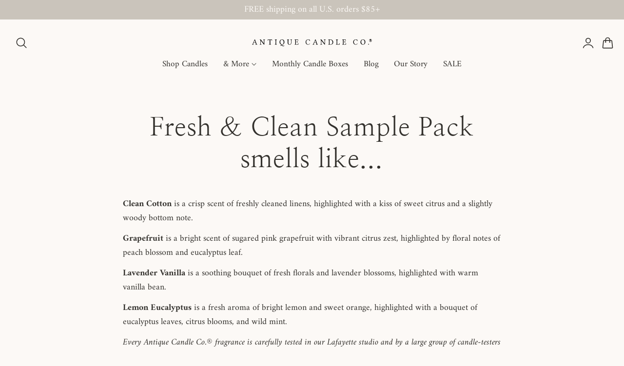

--- FILE ---
content_type: text/css;charset=utf-8
request_url: https://use.typekit.net/sii3gbb.css
body_size: 390
content:
/*
 * The Typekit service used to deliver this font or fonts for use on websites
 * is provided by Adobe and is subject to these Terms of Use
 * http://www.adobe.com/products/eulas/tou_typekit. For font license
 * information, see the list below.
 *
 * adventures-unlimited:
 *   - http://typekit.com/eulas/00000000000000007750b2bd
 *
 * © 2009-2026 Adobe Systems Incorporated. All Rights Reserved.
 */
/*{"last_published":"2025-03-05 14:35:09 UTC"}*/

@import url("https://p.typekit.net/p.css?s=1&k=sii3gbb&ht=tk&f=53842&a=15199844&app=typekit&e=css");

@font-face {
font-family:"adventures-unlimited";
src:url("https://use.typekit.net/af/939544/00000000000000007750b2bd/30/l?primer=7cdcb44be4a7db8877ffa5c0007b8dd865b3bbc383831fe2ea177f62257a9191&fvd=n4&v=3") format("woff2"),url("https://use.typekit.net/af/939544/00000000000000007750b2bd/30/d?primer=7cdcb44be4a7db8877ffa5c0007b8dd865b3bbc383831fe2ea177f62257a9191&fvd=n4&v=3") format("woff"),url("https://use.typekit.net/af/939544/00000000000000007750b2bd/30/a?primer=7cdcb44be4a7db8877ffa5c0007b8dd865b3bbc383831fe2ea177f62257a9191&fvd=n4&v=3") format("opentype");
font-display:auto;font-style:normal;font-weight:400;font-stretch:normal;
}

.tk-adventures-unlimited { font-family: "adventures-unlimited",sans-serif; }


--- FILE ---
content_type: text/css
request_url: https://antiquecandleco.com/cdn/shop/t/328/assets/rich-text.css?v=27345098795594116111764945647
body_size: -672
content:
.rich-text__text-image responsive-image, .rich-text__text-image .placeholder-image{
  display: inline-block;
  width: var(--width-image);
}
.rich-text__text-image .text-media{
  margin: 6px;
  transition: transform var(--duration-medium);
  backface-visibility: hidden;
}
.rich-text__text-image .text-media:hover {
  transform: scale(1.1);
}
.rich-text__text-image-heading{
  line-height: var(--line-height); 
}

--- FILE ---
content_type: text/css
request_url: https://antiquecandleco.com/cdn/shop/t/328/assets/component-predictive-search.css?v=121641787366765705261764945647
body_size: -44
content:
.predictive-search{display:none;top:calc(100% + .1rem);left:-.1rem;background-color:rgb(var(--color-background));z-index:3;overflow-y:auto;-webkit-overflow-scrolling:touch;height:100%}.predictive-search--search-template{z-index:2;width:calc(100% + .2rem)}.predictive-search__results-groups-wrapper{display:flex;flex-direction:column}@media screen and (max-width: 749px){.predictive-search--header{right:0;left:0;top:100%}.predictive-search__results-groups-wrapper{flex-direction:column}.predictive-search__results-groups-wrapper:not(.predictive-search__results-groups-wrapper--no-suggestions){gap:2rem}}@media screen and (min-width: 750px){.predictive-search{border-top:none;width:calc(100% + .2rem)}.header predictive-search{position:relative}}predictive-search[open] .predictive-search,predictive-search[loading] .predictive-search{display:block}predictive-search[open] .predictive-search__group,predictive-search[loading] .predictive-search__group{display:none}.predictive-search__result-group{display:flex;flex-direction:column;flex:1 1 auto;gap:2.5rem}.predictive-search_key-trend ul li a{transition:border-color .2s ease,background-color .2s ease}.predictive-search_key-trend ul li a:hover{border-color:rgba(var(--color-foreground) / .1);background-color:rgba(var(--color-foreground) / .05)}.predictive-search__result-group:first-child .predictive-search__pages-wrapper{display:none}@media screen and (min-width: 750px){.predictive-search__result-group:first-child .predictive-search__pages-wrapper{display:initial}.predictive-search__result-group:first-child{flex:0 0 2.5rem}.predictive-search__results-groups-wrapper--no-products .predictive-search__result-group:first-child,.predictive-search__result-group:only-child{flex-grow:1}}predictive-search .spinner{width:1.5rem;height:1.5rem;line-height:0}predictive-search:not([loading]) .predictive-search__loading-state,predictive-search:not([loading]) .predictive-search-status__loading{display:none}predictive-search[loading] .predictive-search__loading-state{display:flex;justify-content:center;padding:1rem}predictive-search[loading] .predictive-search__search-for-button{display:none}predictive-search[loading] .predictive-search__results-groups-wrapper~.predictive-search__loading-state{display:none}predictive-search[loading] .predictive-search__results-groups-wrapper~.predictive-search__search-for-button{display:initial}.predictive-search__item-content{grid-area:product-content;display:flex;flex-direction:column}.predictive-search__item-content--centered{justify-content:center}.predictive-search__item-heading{margin:0;font-family:var(--font-card-title-family);font-size:calc(var(--size-body)*var(--font-card-title-scale));letter-spacing:var(--font-card-title-spacing);text-transform:var(--font-card-title-transform);font-weight:var(--font-card-title-weight)}.predictive-search__item-query-result *:not(mark){font-weight:700}.predictive-search__item-query-result mark{color:rgba(var(--color-foreground) / .75)}.predictive-search__item-query-result mark{background-color:#ff0}.predictive-search__item-vendor+.predictive-search__item-heading,.predictive-search .price{margin-top:.5rem}.predictive-search__list-item a{transition:border-color .2s ease}.predictive-search__list-item a:hover{border-color:rgba(var(--color-foreground) / .3)}
/*# sourceMappingURL=/cdn/shop/t/328/assets/component-predictive-search.css.map?v=121641787366765705261764945647 */


--- FILE ---
content_type: text/css
request_url: https://antiquecandleco.com/cdn/shop/t/328/assets/component-menu-drawer.css?v=69922474075860208321764945647
body_size: 791
content:
.header__icon--menu{position:initial}.js menu-drawer>details>summary:before,.js menu-drawer>details[open]:not(.menu-opening)>summary:before{content:"";position:absolute;cursor:default;width:100%;height:calc(100vh - 100%);height:calc(var(--viewport-height, 100vh) - (var(--header-bottom-position, 100%)));top:100%;left:0;background:rgba(var(--color-foreground)/ .5);opacity:0;visibility:hidden;z-index:2;transition:opacity 0s,visibility 0s}menu-drawer>details[open]>summary:before{visibility:visible;opacity:1;transition:opacity var(--duration-default) ease,visibility var(--duration-default) ease}.menu-drawer{position:absolute;transform:translate(-100%);visibility:hidden;opacity:0;z-index:3;left:0;top:100%;width:100%;padding:0;background-color:rgb(var(--color-background));overflow-x:hidden;pointer-events:none;will-change:transform;--ease-out-slow:cubic-bezier(.31,1,.31,1)}.menu-drawer.menu-drawer-border{border-top:.1rem solid rgba(var(--color-header-text) / .1)}.js .menu-drawer{height:calc(100vh - 100%);height:calc(var(--viewport-height, 100vh) - (var(--header-bottom-position, 100%)))}.js .header--transparent .menu-drawer{height:calc(var(--viewport-height, 100vh) - (var(--header-bottom-position, 100%)) - (var(--header-height-transparent,0)))}.js details[open]>.menu-drawer,.js details[open]>.menu-drawer__submenu{transition:transform .5s var(--ease-out-slow),visibility .5s var(--ease-out-slow),opacity .5s var(--ease-out-slow)}.js details[open].menu-opening>.menu-drawer,details[open].menu-opening>.menu-drawer__submenu{transform:translate(0);visibility:visible;opacity:1;pointer-events:auto}.js details.is-closing>.menu-drawer{transition:transform .3s var(--ease-out-slow),visibility .8s ease,opacity .8s ease}.js .menu-drawer__navigation .submenu-open{transition:visibility var(--duration-medium) var(--ease-out-slow);visibility:hidden}.js .menu-drawer__menu-item{transition:transform var(--duration-medium) var(--ease-out-slow),opacity var(--duration-medium) var(--ease-out-slow)}.js .menu-drawer__navigation .submenu-open>li>a,.js .menu-drawer__navigation .submenu-open>li>details>summary{transform:translate(-30%);opacity:0}@media screen and (min-width: 750px){.menu-drawer{width:40rem}}.menu-drawer__inner-container{position:relative;height:100%}.menu-drawer__navigation-container{display:grid;grid-template-rows:1fr auto;align-content:space-between;overflow-y:auto;height:100%}.menu-drawer__navigation{padding:2.8rem 0}.menu-drawer__inner-submenu{height:100%;overflow-x:hidden;overflow-y:auto}.mega-menu__banner-mobile{position:relative;z-index:0;padding:1.5rem 2.2rem 1.5rem 2rem;grid:auto / auto-flow 70vw;overflow-y:hidden;overflow-x:auto;scroll-snap-type:x mandatory;overscroll-behavior-x:contain;scroll-behavior:smooth;scrollbar-width:none}@media screen and (min-width: 768px){.mega-menu__banner-mobile{grid:auto / 1fr}}.menu-drawer__menu-item{padding:1.2rem 2rem;text-decoration:none;font-size:calc(var(--text-size-base) * var(--navigation-scale-mobile));font-weight:500}.menu-drawer__inner-submenu .menu-drawer__menu .menu-drawer__menu-item{font-size:calc(var(--text-size-base) * var(--navigation-scale-sub-mobile))}.menu-drawer__inner-submenu .menu-drawer__menu{padding-top:1.4rem}.menu-drawer summary.menu-drawer__menu-item{padding-right:5.2rem}.menu-drawer__menu-item:focus,.menu-drawer__close-button:focus,.menu-drawer__menu-item:hover,.menu-drawer__close-button:hover{color:rgb(var(--color-foreground))}.menu-drawer__close-button{background-color:transparent;border-bottom:1px solid rgba(var(--color-foreground)/ .1)}.js .menu-drawer__menu-item .icon-caret{display:none}.menu-drawer__menu-item>.icon-arrow{position:absolute;right:2rem;top:50%;transform:translateY(-50%);width:1.7rem}.js .menu-drawer__submenu{position:absolute;top:0;width:100%;bottom:0;left:0;background-color:rgb(var(--color-background));z-index:1;transform:translate(100%);visibility:hidden}.js .menu-drawer__submenu .menu-drawer__submenu{overflow-y:auto}.menu-drawer__close-button{padding:1.7rem 2.6rem 1.7rem 2rem;text-decoration:none;display:flex;align-items:center;font-size:1.4rem;width:100%;background-color:transparent;font-family:var(--font-body-family);font-style:var(--font-body-style);text-align:center;text-transform:uppercase}.menu-drawer__close-button .icon-arrow{margin-right:1.5rem;width:1.8rem}.menu-drawer__utility-links{padding:0;border-top:1px solid rgb(var(--color-border));position:relative}.header--has-social .menu-drawer__utility-links{padding:2rem}@media screen and (max-width: 749px){.header--has-account:where(:not(.header--has-social):not(.header--has-localizations)) .menu-drawer__utility-links{padding:2rem}}@media screen and (max-width: 989px){.header--has-localizations:where(:not(.header--has-social)) .menu-drawer__utility-links{padding:1rem 2rem}}.menu-drawer__account{display:inline-flex;align-items:center;text-decoration:none;padding:1rem 0;font-size:1.4rem;color:rgb(var(--color-foreground));margin-bottom:0}.menu-drawer__account+.menu-drawer__localization{position:relative;padding-left:2.5rem}.menu-drawer__account+.menu-drawer__localization:before{content:"";height:2rem;width:1px;border-left:1px solid rgb(var(--color-border));left:0;top:50%;transform:translateY(-50%);position:absolute}.menu-drawer__utility-links:has(.menu-drawer__localization) .menu-drawer__account{margin:0}.menu-drawer__account .icon-account{height:2rem;width:2rem;margin-right:1rem}.menu-drawer__account shop-user-avatar{--shop-avatar-size: 2.4rem;margin-right:.55rem;margin-left:-.45rem}.menu-drawer__account:hover .icon-account{transform:scale(1.07)}.menu-drawer .list-social{justify-content:flex-start;margin-left:-1.25rem}.menu-drawer .list-social:empty{display:none}.menu-drawer .list-social__link{padding:1.1rem}@media screen and (max-width: 749px){.menu-drawer.country-selector-open{transform:none!important;filter:none!important;transition:none!important}}
/*# sourceMappingURL=/cdn/shop/t/328/assets/component-menu-drawer.css.map?v=69922474075860208321764945647 */


--- FILE ---
content_type: image/svg+xml
request_url: https://antiquecandleco.com/cdn/shop/files/brand-assets_primary_logo_text_black_407ec844-01bd-468b-8a5f-64f753629b14.svg?v=1691689811&width=260
body_size: 3535
content:
<?xml version="1.0" encoding="utf-8"?>
<!-- Generator: Adobe Illustrator 27.7.0, SVG Export Plug-In . SVG Version: 6.00 Build 0)  -->
<svg version="1.1" id="Layer_1" xmlns="http://www.w3.org/2000/svg" xmlns:xlink="http://www.w3.org/1999/xlink" x="0px" y="0px"
	 viewBox="0 0 668.56 58.47" style="enable-background:new 0 0 668.56 58.47;" xml:space="preserve">
<style type="text/css">
	.st0{display:none;}
	.st1{fill:none;}
	.st2{font-family:'LinLibertine';}
	.st3{font-size:20px;}
	.st4{letter-spacing:4;}
</style>
<path class="st0" d="M645.77,18.92c0,0.26,0.16,0.39,0.49,0.39h0.23c0.05,0,0.08,0.03,0.08,0.08v0.22l-0.02,0.02
	c-0.69-0.01-1.15-0.02-1.37-0.02l-1.35,0.02l-0.02-0.02V19.4c0-0.05,0.03-0.08,0.09-0.08h0.23c0.34,0,0.51-0.13,0.51-0.39v-4.38
	c0-0.22-0.08-0.33-0.23-0.33h-0.84c-0.18,0-0.31,0.05-0.39,0.15c-0.08,0.1-0.17,0.33-0.25,0.69l-0.36-0.1l0.31-1.48l0.4,0.13
	c0,0.01-0.01,0.03-0.02,0.07c-0.01,0.04-0.02,0.06-0.02,0.09l-0.01,0.03h3.84l-0.01-0.03c-0.01-0.02-0.01-0.05-0.02-0.08
	c-0.01-0.04-0.01-0.06-0.01-0.07l0.41-0.13l0.31,1.5l-0.38,0.08c-0.1-0.36-0.19-0.6-0.27-0.69c-0.08-0.1-0.21-0.15-0.39-0.15H646
	c-0.09,0-0.15,0.02-0.18,0.06c-0.04,0.04-0.05,0.14-0.05,0.28V18.92z M653.47,18.87l-0.27-3.25l-1.64,4.01
	c-0.03,0.11-0.12,0.16-0.27,0.16c-0.12,0-0.22-0.05-0.28-0.16c-0.66-1.57-1.21-2.88-1.65-3.93c-0.09,1.4-0.16,2.46-0.22,3.19v0.1
	c0,0.25,0.04,0.38,0.11,0.38h0.25c0.19,0,0.28,0.04,0.28,0.11v0.14l-0.06,0.1c-0.43-0.02-0.76-0.03-1-0.03l-0.78,0.03l-0.08-0.1
	v-0.14c0-0.07,0.1-0.11,0.3-0.11h0.23c0.07,0,0.13-0.17,0.18-0.5c0.03-0.45,0.09-1.17,0.16-2.17c0.08-1,0.13-1.73,0.17-2.22v-0.05
	v-0.04c0-0.19-0.05-0.28-0.15-0.27h-0.27c-0.19-0.01-0.28-0.05-0.28-0.1v-0.13l0.08-0.1h1.47l1.84,4.37
	c0.11-0.26,0.37-0.92,0.8-1.97c0.43-1.05,0.75-1.85,0.97-2.4h1.35l0.05,0.1v0.13c0,0.06-0.09,0.1-0.28,0.1h-0.24
	c-0.1,0-0.15,0.09-0.15,0.26v0.1l0.38,4.38c0.04,0.33,0.11,0.49,0.2,0.5h0.23c0.21,0,0.31,0.04,0.31,0.11v0.14l-0.1,0.1
	c-0.48-0.02-0.84-0.03-1.07-0.03l-1.09,0.03l-0.1-0.1v-0.14c0-0.07,0.09-0.11,0.27-0.11h0.23c0.06,0,0.1-0.13,0.1-0.38V18.87z"/>
<g>
	<path d="M34.19,38.11c-0.03,0.26-0.07,0.49-0.12,0.69c-0.05,0.2,0.02,0.37,0.23,0.51c0.21,0.14,0.37,0.24,0.49,0.32
		c0.12,0.08,0.34,0.15,0.67,0.21c0.33,0.07,0.59,0.1,0.77,0.12c0.19,0.01,0.44,0.04,0.77,0.08c0.11,0.14,0.16,0.4,0.16,0.75
		c0,0.36-0.05,0.6-0.16,0.71c-2.01-0.06-3.74-0.09-5.19-0.09c-0.41,0-1.62,0.03-3.63,0.09c-0.13-0.12-0.2-0.35-0.2-0.71
		c0-0.36,0.07-0.61,0.2-0.75c1.03-0.08,1.84-0.29,2.44-0.63c0.59-0.34,1.14-1.09,1.62-2.25l9.22-21.64c0.59,0,1.34-0.27,2.24-0.81
		l8.37,23.1c0.16,0.49,0.35,0.88,0.58,1.17c0.23,0.3,0.55,0.52,0.95,0.66c0.4,0.14,0.71,0.23,0.91,0.26c0.21,0.03,0.6,0.07,1.2,0.14
		c0.13,0.14,0.2,0.4,0.2,0.75c0,0.36-0.07,0.6-0.2,0.71c-2.01-0.06-3.55-0.09-4.64-0.09c-1.54,0-3.32,0.03-5.31,0.09
		c-0.11-0.12-0.16-0.35-0.16-0.71c0-0.36,0.05-0.61,0.16-0.75c0.16,0,0.37-0.01,0.62-0.03c0.26-0.02,0.46-0.04,0.59-0.05
		c0.14-0.01,0.32-0.03,0.54-0.06c0.22-0.03,0.38-0.05,0.49-0.08c0.1-0.03,0.23-0.07,0.38-0.12c0.15-0.05,0.25-0.12,0.31-0.2
		c0.06-0.08,0.11-0.17,0.15-0.28c0.04-0.11,0.05-0.23,0.04-0.36s-0.05-0.29-0.1-0.47l-2.36-6.77h-8.56c-0.49,0-0.82,0.05-1,0.15
		c-0.18,0.1-0.32,0.28-0.43,0.54L34.19,38.11z M38.59,29.93h7.17l-3.81-11.04h-0.26l-4.14,10.5c-0.04,0.08-0.05,0.15-0.04,0.22
		s0.04,0.12,0.08,0.16c0.04,0.04,0.11,0.07,0.2,0.1c0.09,0.03,0.2,0.04,0.33,0.05C38.25,29.93,38.41,29.93,38.59,29.93z"/>
	<path d="M90.87,20.71c0-0.94-0.04-1.66-0.13-2.15c-0.09-0.49-0.29-0.88-0.61-1.16c-0.33-0.28-0.66-0.46-1.01-0.54
		c-0.35-0.08-0.94-0.16-1.77-0.24c-0.13-0.11-0.2-0.35-0.21-0.71c-0.01-0.36,0.06-0.61,0.21-0.76c2.71,0.06,4.21,0.09,4.5,0.09
		c0.38,0,1.9-0.03,4.54-0.09c0.11,0.14,0.16,0.39,0.16,0.75c0,0.35-0.05,0.59-0.16,0.72c-1.52,0.16-2.49,0.45-2.9,0.87
		c-0.42,0.43-0.62,1.49-0.62,3.21v19.77c0,0.9-0.31,1.35-0.93,1.35c-0.59,0-1.14-0.35-1.62-1.04L76.12,23.01
		c-0.7-0.89-1.16-1.33-1.38-1.32c-0.22,0.01-0.33,0.66-0.33,1.97v12.29c0,0.94,0.04,1.66,0.13,2.15c0.09,0.49,0.29,0.88,0.61,1.16
		c0.32,0.28,0.66,0.46,1.01,0.54c0.35,0.08,0.94,0.16,1.77,0.26c0.1,0.14,0.16,0.4,0.17,0.75c0.01,0.36-0.05,0.6-0.17,0.71
		c-2.71-0.06-4.21-0.09-4.5-0.09c-0.38,0-1.9,0.03-4.54,0.09c-0.13-0.12-0.2-0.35-0.21-0.71c-0.01-0.36,0.06-0.61,0.21-0.75
		c1.52-0.16,2.49-0.45,2.9-0.88c0.42-0.43,0.62-1.5,0.62-3.22V19.2c-0.13-0.59-0.5-1.15-1.09-1.69c-0.6-0.54-1.3-0.83-2.12-0.88
		c-0.13-0.11-0.2-0.35-0.2-0.71c0-0.36,0.07-0.61,0.2-0.76l5.49,0.08l13.91,17.87c0.18,0.24,0.39,0.51,0.6,0.81
		c0.22,0.3,0.38,0.52,0.5,0.65c0.11,0.13,0.23,0.26,0.35,0.4c0.12,0.14,0.22,0.23,0.3,0.28c0.08,0.05,0.14,0.08,0.2,0.08
		c0.18,0,0.28-0.41,0.3-1.22V20.71z"/>
	<path d="M124.59,36.34c0,1.62,0.23,2.63,0.68,3.02c0.46,0.39,1.53,0.62,3.23,0.68c0.13,0.14,0.2,0.4,0.21,0.75
		c0.01,0.36-0.06,0.6-0.21,0.71c-2.71-0.06-4.59-0.09-5.64-0.09c-1.14,0-3.04,0.03-5.71,0.09c-0.08-0.12-0.12-0.35-0.12-0.71
		c0-0.36,0.05-0.61,0.16-0.75c1.69-0.05,2.76-0.28,3.22-0.67c0.46-0.4,0.69-1.41,0.69-3.03V20.73c0-1.32-0.14-2.32-0.43-3
		c-0.28-0.68-0.78-1.02-1.5-1.02h-1.98c-1.4,0-2.55,0.33-3.45,1c-0.9,0.67-1.53,1.81-1.9,3.42c-0.57,0-1.03-0.07-1.39-0.2
		c0.54-2.33,0.88-4.29,1.01-5.89c0-0.08,0.06-0.12,0.18-0.12c2.74,0.21,5.89,0.32,9.46,0.32h3.49c3.6,0,6.63-0.11,9.11-0.32
		c0.08,0,0.12,0.04,0.12,0.12c0.03,1.72,0.2,3.65,0.52,5.77c-0.3,0.13-0.76,0.2-1.37,0.2c-0.33-1.56-0.95-2.67-1.87-3.32
		c-0.92-0.65-2.17-0.98-3.77-0.98h-0.89c-0.7,0-1.18,0.34-1.45,1.03c-0.27,0.69-0.41,1.72-0.41,3.11V36.34z"/>
	<path d="M155.5,36.38c0,1.61,0.21,2.61,0.63,2.99c0.42,0.39,1.39,0.61,2.89,0.68c0.1,0.14,0.16,0.4,0.17,0.75
		c0.01,0.36-0.05,0.6-0.17,0.71c-2.71-0.06-4.46-0.09-5.25-0.09c-0.87,0-2.62,0.03-5.25,0.09c-0.13-0.12-0.2-0.35-0.2-0.71
		c0-0.36,0.07-0.61,0.2-0.75c1.5-0.05,2.46-0.27,2.87-0.67c0.41-0.39,0.62-1.39,0.62-3V20.28c0-1.61-0.21-2.61-0.62-2.99
		c-0.41-0.39-1.37-0.6-2.87-0.66c-0.13-0.11-0.2-0.35-0.2-0.71c0-0.36,0.07-0.61,0.2-0.76c2.7,0.06,4.44,0.09,5.21,0.09
		c0.88,0,2.65-0.03,5.29-0.09c0.1,0.14,0.16,0.39,0.17,0.75c0.01,0.35-0.05,0.59-0.17,0.72c-1.52,0.05-2.49,0.27-2.9,0.66
		c-0.42,0.38-0.62,1.38-0.62,2.99V36.38z"/>
	<path d="M198.97,28.11c0,3.37-0.84,6.24-2.52,8.61c-1.93,2.7-4.57,4.34-7.91,4.92c-1.78,0.5-3.55,1.39-5.31,2.68
		c0.29-0.04,0.56-0.06,0.79-0.06c1.57,0,3.58,0.55,6.01,1.66c2.44,1.11,4.21,1.66,5.32,1.66c1.54,0,2.72-0.5,3.53-1.49l0.69,0.48
		c-1.54,2.22-3.5,3.33-5.85,3.33c-1.19,0-2.36-0.2-3.51-0.6c-1.15-0.4-2.11-0.84-2.87-1.32c-0.76-0.47-1.61-0.92-2.56-1.33
		c-0.94-0.41-1.84-0.61-2.68-0.61c-0.44,0-0.91,0.17-1.43,0.51c-0.55,0.59-1.06,1.22-1.53,1.88l-1.58-0.81
		c0.09-0.16,0.2-0.32,0.32-0.48c0.12-0.16,0.25-0.31,0.4-0.46c1.69-2.03,3.75-3.69,6.18-4.96c-3.18-0.38-5.82-1.73-7.91-4.05
		c-2.09-2.32-3.13-5.26-3.13-8.81c0-3.59,0.92-6.66,2.78-9.2c1.14-1.56,2.54-2.78,4.21-3.66c1.67-0.87,3.5-1.31,5.48-1.31
		c3.77,0,6.88,1.21,9.36,3.63C197.73,20.76,198.97,24.02,198.97,28.11z M185.37,16.18c-0.98,0-1.92,0.24-2.84,0.71
		c-0.92,0.47-1.77,1.17-2.56,2.08c-0.79,0.92-1.42,2.18-1.91,3.78c-0.49,1.61-0.73,3.42-0.73,5.43c0,3.73,0.95,6.7,2.84,8.93
		c1.9,2.23,4.16,3.34,6.79,3.34c2.38,0,4.32-1.05,5.84-3.14c1.51-2.09,2.27-4.91,2.27-8.43c0-3.96-0.92-7.07-2.76-9.32
		C190.47,17.3,188.16,16.18,185.37,16.18z"/>
	<path d="M219.61,20.3v10.25c0,1.13,0.03,2.06,0.08,2.79c0.05,0.73,0.24,1.56,0.57,2.5c0.33,0.94,0.81,1.7,1.43,2.3
		c1.4,1.34,3,2.02,4.81,2.03c1.32,0,2.45-0.21,3.4-0.63c0.95-0.42,1.68-0.93,2.2-1.54c0.51-0.6,0.92-1.39,1.22-2.35
		c0.3-0.96,0.48-1.83,0.55-2.62c0.07-0.79,0.1-1.72,0.1-2.8V20.3c0-0.87-0.04-1.52-0.12-1.96c-0.08-0.44-0.29-0.78-0.64-1.03
		c-0.35-0.24-0.7-0.4-1.06-0.46c-0.36-0.07-0.99-0.14-1.9-0.22c-0.1-0.11-0.16-0.35-0.16-0.71c0-0.36,0.05-0.61,0.16-0.76
		c2.71,0.06,4.27,0.09,4.69,0.09c0.11,0,1.49-0.03,4.14-0.09c0.11,0.14,0.16,0.39,0.16,0.75c0,0.35-0.05,0.59-0.16,0.72
		c-0.98,0.1-1.64,0.22-1.97,0.34c-0.34,0.12-0.61,0.43-0.82,0.93c-0.21,0.5-0.32,1.3-0.32,2.41v9.21c0,1.91-0.15,3.57-0.45,4.98
		c-0.3,1.41-0.82,2.69-1.56,3.84c-0.75,1.14-1.81,2.01-3.19,2.61c-1.38,0.59-3.08,0.89-5.12,0.89c-1.06,0-2.08-0.14-3.07-0.42
		c-0.99-0.28-2-0.76-3.03-1.43c-1.03-0.67-1.86-1.7-2.49-3.09c-0.62-1.39-0.93-3.05-0.93-4.98V20.3c0-1.59-0.19-2.59-0.58-2.99
		c-0.38-0.4-1.22-0.63-2.51-0.68c-0.1-0.11-0.16-0.35-0.16-0.71c0-0.36,0.05-0.61,0.16-0.76c2.7,0.06,4.3,0.09,4.82,0.09
		c1.01,0,2.84-0.03,5.51-0.09c0.08,0.14,0.12,0.39,0.12,0.75c0,0.35-0.05,0.59-0.16,0.72c-1.61,0.05-2.63,0.27-3.06,0.66
		C219.82,17.68,219.61,18.69,219.61,20.3z"/>
	<path d="M263.67,26.84c1.65,0,2.66-0.16,3.03-0.5c0.38-0.33,0.59-1.11,0.64-2.33c0.1-0.13,0.32-0.2,0.65-0.2
		c0.33,0,0.56,0.07,0.69,0.2c-0.05,1.64-0.08,2.82-0.08,3.54c0,0.49,0.03,1.68,0.08,3.56c-0.13,0.15-0.36,0.23-0.68,0.23
		c-0.32,0-0.55-0.07-0.66-0.2c-0.05-0.74-0.13-1.27-0.24-1.6c-0.1-0.32-0.43-0.61-0.97-0.86c-0.54-0.25-1.36-0.37-2.47-0.37h-3.68
		v9.89c0,1.18,0.48,1.76,1.44,1.76h5.51c2.57,0,4.33-1.79,5.29-5.37c0.49-0.11,0.96-0.04,1.43,0.2c-0.33,2.12-0.83,4.36-1.51,6.71
		c-2.16-0.05-3.89-0.08-5.18-0.08h-8.71c-2.19,0.03-3.94,0.05-5.27,0.08c-0.11-0.12-0.16-0.35-0.16-0.71c0-0.36,0.05-0.61,0.16-0.75
		c1.5-0.05,2.46-0.27,2.88-0.67c0.42-0.39,0.63-1.39,0.63-3V20.28c0-1.61-0.21-2.61-0.63-2.99c-0.42-0.39-1.39-0.6-2.91-0.66
		c-0.11-0.12-0.16-0.35-0.16-0.72c0-0.36,0.05-0.61,0.16-0.75l5.25,0.08h10.35c0.7,0,1.36-0.05,1.98-0.16
		c0.11,0,0.16,0.04,0.16,0.12c0.21,0.92,0.52,2.86,0.91,5.83c-0.44,0.22-0.89,0.28-1.35,0.2c-0.51-1.66-1.05-2.83-1.62-3.51
		c-0.57-0.68-1.55-1.01-2.94-1.01h-4.27c-0.46,0-0.82,0.17-1.07,0.52s-0.38,0.78-0.38,1.31v8.3H263.67z"/>
	<path d="M323.64,41.82c-2.75,0-5.12-0.65-7.1-1.96c-1.99-1.31-3.43-2.94-4.34-4.89s-1.36-4.07-1.36-6.34
		c0-4.35,1.41-7.84,4.24-10.47c2.47-2.3,5.34-3.44,8.6-3.44c1.94,0,3.85,0.29,5.7,0.88c1.86,0.59,2.93,0.89,3.2,0.92
		c0.46,2.85,0.76,4.94,0.89,6.29c-0.51,0.26-0.96,0.33-1.35,0.2c-1.38-4.55-4.34-6.83-8.89-6.83c-2.37,0-4.53,1.2-6.49,3.61
		c-0.77,0.94-1.36,2.09-1.79,3.45c-0.42,1.36-0.64,2.9-0.64,4.61c0,2.09,0.32,4.04,0.97,5.86c0.65,1.81,1.69,3.35,3.13,4.6
		c1.44,1.25,3.16,1.88,5.16,1.88c1.89,0,3.58-0.35,5.06-1.04c1.48-0.69,2.94-1.83,4.36-3.41c0.41,0,0.72,0.21,0.93,0.62
		C331.16,40,327.73,41.82,323.64,41.82z"/>
	<path d="M354.02,38.11c-0.03,0.26-0.07,0.49-0.12,0.69c-0.05,0.2,0.02,0.37,0.23,0.51c0.21,0.14,0.37,0.24,0.49,0.32
		c0.12,0.08,0.34,0.15,0.67,0.21c0.33,0.07,0.59,0.1,0.77,0.12c0.19,0.01,0.44,0.04,0.77,0.08c0.11,0.14,0.16,0.4,0.16,0.75
		c0,0.36-0.05,0.6-0.16,0.71c-2.01-0.06-3.74-0.09-5.19-0.09c-0.41,0-1.62,0.03-3.63,0.09c-0.13-0.12-0.2-0.35-0.2-0.71
		c0-0.36,0.07-0.61,0.2-0.75c1.03-0.08,1.84-0.29,2.44-0.63c0.59-0.34,1.14-1.09,1.62-2.25l9.22-21.64c0.59,0,1.34-0.27,2.24-0.81
		l8.37,23.1c0.16,0.49,0.35,0.88,0.58,1.17c0.23,0.3,0.55,0.52,0.95,0.66c0.4,0.14,0.71,0.23,0.91,0.26c0.21,0.03,0.6,0.07,1.2,0.14
		c0.13,0.14,0.2,0.4,0.2,0.75c0,0.36-0.07,0.6-0.2,0.71c-2.01-0.06-3.55-0.09-4.64-0.09c-1.54,0-3.32,0.03-5.31,0.09
		c-0.11-0.12-0.16-0.35-0.16-0.71c0-0.36,0.05-0.61,0.16-0.75c0.16,0,0.37-0.01,0.62-0.03c0.26-0.02,0.46-0.04,0.59-0.05
		s0.32-0.03,0.54-0.06c0.22-0.03,0.38-0.05,0.49-0.08c0.1-0.03,0.23-0.07,0.38-0.12c0.15-0.05,0.25-0.12,0.31-0.2
		c0.06-0.08,0.11-0.17,0.15-0.28c0.04-0.11,0.05-0.23,0.04-0.36s-0.05-0.29-0.1-0.47l-2.36-6.77h-8.56c-0.49,0-0.82,0.05-1,0.15
		c-0.18,0.1-0.32,0.28-0.43,0.54L354.02,38.11z M358.42,29.93h7.17l-3.81-11.04h-0.26l-4.14,10.5c-0.04,0.08-0.05,0.15-0.04,0.22
		s0.04,0.12,0.08,0.16c0.04,0.04,0.11,0.07,0.2,0.1c0.09,0.03,0.2,0.04,0.33,0.05C358.08,29.93,358.24,29.93,358.42,29.93z"/>
	<path d="M410.69,20.71c0-0.94-0.04-1.66-0.13-2.15c-0.09-0.49-0.29-0.88-0.61-1.16c-0.33-0.28-0.66-0.46-1.01-0.54
		c-0.35-0.08-0.94-0.16-1.77-0.24c-0.13-0.11-0.2-0.35-0.21-0.71c-0.01-0.36,0.06-0.61,0.21-0.76c2.71,0.06,4.21,0.09,4.5,0.09
		c0.38,0,1.9-0.03,4.54-0.09c0.11,0.14,0.16,0.39,0.16,0.75c0,0.35-0.05,0.59-0.16,0.72c-1.52,0.16-2.49,0.45-2.9,0.87
		c-0.42,0.43-0.62,1.49-0.62,3.21v19.77c0,0.9-0.31,1.35-0.93,1.35c-0.59,0-1.14-0.35-1.62-1.04l-14.17-17.78
		c-0.7-0.89-1.16-1.33-1.38-1.32c-0.22,0.01-0.33,0.66-0.33,1.97v12.29c0,0.94,0.04,1.66,0.13,2.15c0.09,0.49,0.29,0.88,0.61,1.16
		c0.32,0.28,0.66,0.46,1.01,0.54c0.35,0.08,0.94,0.16,1.77,0.26c0.1,0.14,0.16,0.4,0.17,0.75c0.01,0.36-0.05,0.6-0.17,0.71
		c-2.71-0.06-4.21-0.09-4.5-0.09c-0.38,0-1.9,0.03-4.54,0.09c-0.13-0.12-0.2-0.35-0.21-0.71c-0.01-0.36,0.06-0.61,0.21-0.75
		c1.52-0.16,2.49-0.45,2.9-0.88c0.42-0.43,0.62-1.5,0.62-3.22V19.2c-0.13-0.59-0.5-1.15-1.09-1.69c-0.6-0.54-1.3-0.83-2.12-0.88
		c-0.13-0.11-0.2-0.35-0.2-0.71c0-0.36,0.07-0.61,0.2-0.76l5.49,0.08l13.91,17.87c0.18,0.24,0.39,0.51,0.6,0.81
		c0.22,0.3,0.38,0.52,0.5,0.65s0.23,0.26,0.35,0.4c0.12,0.14,0.22,0.23,0.3,0.28c0.08,0.05,0.14,0.08,0.2,0.08
		c0.18,0,0.28-0.41,0.3-1.22V20.71z"/>
	<path d="M435.65,15.25c0.44,0,1.43-0.01,2.97-0.04c1.54-0.03,2.79-0.04,3.74-0.04c3.89,0,7.2,1.34,9.92,4.03
		c2.72,2.69,4.08,5.93,4.08,9.72c0,2.38-0.41,4.43-1.24,6.16c-0.82,1.73-1.92,3.03-3.29,3.93c-1.37,0.89-2.77,1.53-4.22,1.92
		c-1.45,0.39-2.95,0.59-4.52,0.59c-1.63,0-3.2-0.01-4.71-0.04s-2.41-0.04-2.69-0.04c-0.87,0-2.62,0.03-5.25,0.08
		c-0.13-0.11-0.2-0.34-0.2-0.68s0.07-0.59,0.2-0.72c1.5-0.05,2.46-0.27,2.87-0.67c0.41-0.39,0.62-1.4,0.62-3.01V20.26
		c0-1.61-0.21-2.62-0.62-3c-0.41-0.39-1.37-0.61-2.87-0.66c-0.13-0.11-0.2-0.34-0.2-0.69c0-0.35,0.07-0.59,0.2-0.73
		C433.14,15.22,434.88,15.25,435.65,15.25z M437.42,37.99c0,0.72,0.28,1.24,0.83,1.56c0.55,0.32,1.75,0.48,3.58,0.48
		c1.54,0,2.91-0.16,4.1-0.46c1.19-0.31,2.3-0.82,3.33-1.55c1.03-0.72,1.82-1.77,2.37-3.14c0.55-1.37,0.83-3.04,0.83-5.01
		c0-1.64-0.2-3.21-0.6-4.71c-0.4-1.5-1.04-2.91-1.91-4.23c-0.87-1.32-2.09-2.37-3.65-3.14c-1.56-0.77-3.39-1.16-5.47-1.16
		c-2.27,0-3.4,0.66-3.4,1.97V37.99z"/>
	<path d="M476.23,41.43c-2.19,0.03-3.94,0.05-5.25,0.08c-0.13-0.12-0.2-0.35-0.2-0.71c0-0.36,0.07-0.61,0.2-0.75
		c1.5-0.05,2.46-0.27,2.87-0.67c0.41-0.39,0.62-1.39,0.62-3V20.28c0-1.61-0.21-2.61-0.62-2.99c-0.41-0.39-1.37-0.6-2.87-0.66
		c-0.13-0.11-0.2-0.35-0.2-0.71c0-0.36,0.07-0.61,0.2-0.76c2.7,0.06,4.44,0.09,5.21,0.09c0.87,0,2.64-0.03,5.29-0.09
		c0.08,0.14,0.13,0.39,0.13,0.75c0,0.35-0.05,0.59-0.16,0.72c-1.5,0.05-2.46,0.27-2.87,0.66c-0.41,0.39-0.62,1.4-0.62,3.02v17.62
		c0,0.62,0.17,1.11,0.5,1.48c0.34,0.36,0.8,0.55,1.4,0.55h2.97c1.98,0,3.46-0.47,4.44-1.4c0.98-0.93,1.71-2.24,2.17-3.91
		c0.46-0.08,0.9-0.01,1.33,0.2c-0.26,2.31-0.61,4.53-1.05,6.66c-2.5-0.05-4.11-0.08-4.84-0.08H476.23z"/>
	<path d="M514.88,26.84c1.65,0,2.66-0.16,3.03-0.5c0.38-0.33,0.59-1.11,0.64-2.33c0.1-0.13,0.32-0.2,0.65-0.2
		c0.33,0,0.56,0.07,0.69,0.2c-0.05,1.64-0.08,2.82-0.08,3.54c0,0.49,0.03,1.68,0.08,3.56c-0.13,0.15-0.36,0.23-0.68,0.23
		s-0.55-0.07-0.66-0.2c-0.05-0.74-0.13-1.27-0.24-1.6c-0.1-0.32-0.43-0.61-0.97-0.86c-0.54-0.25-1.36-0.37-2.47-0.37h-3.68v9.89
		c0,1.18,0.48,1.76,1.44,1.76h5.51c2.57,0,4.33-1.79,5.29-5.37c0.49-0.11,0.96-0.04,1.43,0.2c-0.33,2.12-0.83,4.36-1.51,6.71
		c-2.16-0.05-3.89-0.08-5.18-0.08h-8.71c-2.19,0.03-3.94,0.05-5.27,0.08c-0.11-0.12-0.16-0.35-0.16-0.71c0-0.36,0.05-0.61,0.16-0.75
		c1.5-0.05,2.46-0.27,2.88-0.67c0.42-0.39,0.63-1.39,0.63-3V20.28c0-1.61-0.21-2.61-0.63-2.99c-0.42-0.39-1.39-0.6-2.91-0.66
		c-0.11-0.12-0.16-0.35-0.16-0.72c0-0.36,0.05-0.61,0.16-0.75l5.25,0.08h10.35c0.7,0,1.36-0.05,1.98-0.16
		c0.11,0,0.16,0.04,0.16,0.12c0.21,0.92,0.52,2.86,0.91,5.83c-0.44,0.22-0.89,0.28-1.35,0.2c-0.51-1.66-1.05-2.83-1.62-3.51
		c-0.57-0.68-1.55-1.01-2.94-1.01h-4.27c-0.46,0-0.82,0.17-1.07,0.52c-0.25,0.34-0.38,0.78-0.38,1.31v8.3H514.88z"/>
	<path d="M574.85,41.82c-2.75,0-5.12-0.65-7.1-1.96c-1.99-1.31-3.43-2.94-4.34-4.89s-1.36-4.07-1.36-6.34
		c0-4.35,1.41-7.84,4.24-10.47c2.47-2.3,5.34-3.44,8.6-3.44c1.94,0,3.85,0.29,5.7,0.88c1.86,0.59,2.93,0.89,3.2,0.92
		c0.46,2.85,0.76,4.94,0.89,6.29c-0.51,0.26-0.96,0.33-1.35,0.2c-1.38-4.55-4.34-6.83-8.89-6.83c-2.37,0-4.53,1.2-6.49,3.61
		c-0.77,0.94-1.36,2.09-1.79,3.45c-0.42,1.36-0.64,2.9-0.64,4.61c0,2.09,0.32,4.04,0.97,5.86c0.65,1.81,1.69,3.35,3.13,4.6
		c1.44,1.25,3.16,1.88,5.16,1.88c1.89,0,3.58-0.35,5.06-1.04s2.94-1.83,4.36-3.41c0.41,0,0.72,0.21,0.93,0.62
		C582.38,40,578.94,41.82,574.85,41.82z"/>
	<path d="M625.99,28.06c0,3.38-0.84,6.27-2.52,8.65c-1.14,1.63-2.59,2.89-4.35,3.78c-1.76,0.89-3.75,1.34-5.96,1.34
		c-3.57,0-6.58-1.19-9.03-3.57c-2.45-2.38-3.68-5.52-3.68-9.43c0-3.58,0.92-6.63,2.78-9.17c1.14-1.56,2.54-2.77,4.21-3.64
		c1.67-0.87,3.5-1.31,5.48-1.31c3.77,0,6.88,1.2,9.36,3.61C624.75,20.74,625.99,23.98,625.99,28.06z M612.39,16.18
		c-0.98,0-1.92,0.24-2.84,0.71c-0.92,0.47-1.77,1.16-2.56,2.08c-0.79,0.91-1.42,2.17-1.91,3.77c-0.49,1.6-0.73,3.4-0.73,5.41
		c0,3.71,0.95,6.68,2.84,8.89c1.9,2.22,4.16,3.33,6.79,3.33c2.38,0,4.32-1.04,5.84-3.13c1.51-2.08,2.27-4.89,2.27-8.4
		c0-3.95-0.92-7.04-2.76-9.29S615.18,16.18,612.39,16.18z"/>
	<path d="M641.38,41.2c-0.42-0.42-0.63-0.92-0.63-1.52c0-0.59,0.21-1.1,0.63-1.53c0.42-0.42,0.92-0.63,1.52-0.63
		c0.6,0,1.1,0.21,1.53,0.63c0.42,0.42,0.63,0.93,0.63,1.53c0,0.59-0.21,1.1-0.63,1.52c-0.42,0.42-0.93,0.62-1.53,0.62
		C642.3,41.82,641.8,41.62,641.38,41.2z"/>
</g>
<rect x="645.06" y="12.62" class="st1" width="15.79" height="18.9"/>
<text transform="matrix(1 0 0 1 645.0602 26.5789)" class="st2 st3 st4">®</text>
</svg>


--- FILE ---
content_type: image/svg+xml
request_url: https://antiquecandleco.com/cdn/shop/files/primary_logo_white-01_d1a994f9-be8f-491a-9ed4-26d8537b49bf.svg?v=1705525696&width=260
body_size: 3462
content:
<?xml version="1.0" encoding="utf-8"?>
<!-- Generator: Adobe Illustrator 28.0.0, SVG Export Plug-In . SVG Version: 6.00 Build 0)  -->
<svg version="1.1" id="Layer_1" xmlns="http://www.w3.org/2000/svg" xmlns:xlink="http://www.w3.org/1999/xlink" x="0px" y="0px"
	 viewBox="0 0 630.15 43.37" style="enable-background:new 0 0 630.15 43.37;" xml:space="preserve">
<style type="text/css">
	.st0{fill:#FFFFFF;}
	.st1{display:none;fill:#FFFFFF;}
</style>
<g>
	<path class="st0" d="M32.39,29.47c-0.21-0.03-0.51-0.11-0.92-0.26c-0.41-0.15-0.72-0.37-0.96-0.66c-0.23-0.3-0.43-0.69-0.59-1.18
		L21.52,4.14c-0.9,0.54-1.65,0.82-2.25,0.82l-9.27,21.76c-0.49,1.16-1.04,1.92-1.63,2.26c-0.6,0.34-1.42,0.55-2.45,0.63
		c-0.13,0.15-0.2,0.4-0.2,0.76c0,0.36,0.07,0.6,0.2,0.72c2.02-0.06,3.23-0.09,3.65-0.09c1.46,0,3.2,0.03,5.22,0.09
		c0.11-0.12,0.16-0.36,0.16-0.72c0-0.36-0.05-0.61-0.16-0.76c-0.33-0.04-0.59-0.07-0.78-0.08c-0.19-0.01-0.44-0.05-0.78-0.12
		c-0.33-0.07-0.56-0.14-0.68-0.22c-0.12-0.08-0.28-0.19-0.49-0.32c-0.21-0.14-0.28-0.31-0.23-0.51c0.05-0.2,0.09-0.43,0.12-0.7
		l2.25-5.82c0.11-0.26,0.25-0.44,0.43-0.54c0.18-0.1,0.51-0.15,1.01-0.15h8.61l2.37,6.8c0.05,0.18,0.09,0.34,0.1,0.47
		c0.01,0.13,0,0.25-0.04,0.36c-0.04,0.11-0.09,0.21-0.15,0.28c-0.06,0.08-0.16,0.14-0.31,0.2c-0.15,0.05-0.27,0.09-0.38,0.12
		c-0.11,0.03-0.27,0.05-0.49,0.08c-0.22,0.03-0.4,0.05-0.54,0.06c-0.14,0.01-0.34,0.03-0.6,0.05c-0.26,0.02-0.47,0.03-0.63,0.03
		c-0.11,0.15-0.16,0.4-0.16,0.76c0,0.36,0.05,0.6,0.16,0.72c2.01-0.06,3.79-0.09,5.34-0.09c1.09,0,2.64,0.03,4.66,0.09
		c0.13-0.12,0.2-0.36,0.2-0.72c0-0.36-0.07-0.61-0.2-0.76C33,29.54,32.6,29.5,32.39,29.47z M16.38,19.44c-0.19,0-0.34,0-0.47-0.01
		c-0.13-0.01-0.24-0.02-0.33-0.05c-0.09-0.03-0.16-0.06-0.2-0.1c-0.04-0.04-0.07-0.09-0.08-0.16c-0.01-0.07,0-0.14,0.04-0.22
		l4.16-10.56h0.26l3.83,11.1H16.38z"/>
	<path class="st0" d="M69.92,4.68c-0.29,0-1.8-0.03-4.52-0.09c-0.15,0.14-0.22,0.4-0.21,0.76c0.01,0.36,0.08,0.6,0.21,0.72
		c0.84,0.08,1.43,0.16,1.78,0.24c0.35,0.08,0.69,0.26,1.02,0.54c0.32,0.28,0.53,0.67,0.62,1.16c0.09,0.49,0.13,1.21,0.13,2.16v13.48
		c-0.01,0.81-0.11,1.22-0.3,1.22c-0.05,0-0.12-0.03-0.2-0.08c-0.08-0.05-0.18-0.15-0.3-0.29c-0.12-0.14-0.24-0.27-0.35-0.4
		c-0.11-0.13-0.28-0.35-0.5-0.65c-0.22-0.3-0.42-0.58-0.61-0.81L52.7,4.68L47.18,4.6c-0.13,0.14-0.2,0.4-0.2,0.76
		c0,0.36,0.07,0.6,0.2,0.72c0.82,0.05,1.53,0.35,2.13,0.89c0.6,0.54,0.96,1.1,1.1,1.69v16.83c0,1.72-0.21,2.8-0.63,3.23
		c-0.42,0.43-1.39,0.73-2.92,0.89c-0.15,0.15-0.22,0.4-0.21,0.76c0.01,0.36,0.08,0.6,0.21,0.72c2.66-0.06,4.18-0.09,4.56-0.09
		c0.29,0,1.8,0.03,4.52,0.09c0.12-0.12,0.18-0.36,0.17-0.72c-0.01-0.36-0.06-0.61-0.17-0.76c-0.84-0.09-1.43-0.18-1.78-0.26
		c-0.35-0.08-0.69-0.26-1.02-0.54c-0.33-0.28-0.53-0.67-0.62-1.16c-0.09-0.49-0.13-1.21-0.13-2.16V13.13c0-1.31,0.11-1.97,0.33-1.98
		c0.22-0.01,0.68,0.44,1.38,1.33l14.25,17.88c0.49,0.7,1.04,1.05,1.63,1.05c0.62,0,0.94-0.45,0.94-1.35V10.17
		c0-1.72,0.21-2.79,0.63-3.22c0.42-0.43,1.39-0.72,2.92-0.88c0.11-0.13,0.16-0.37,0.16-0.73c0-0.36-0.05-0.6-0.16-0.75
		C71.83,4.65,70.3,4.68,69.92,4.68z"/>
	<path class="st0" d="M112.02,4.36c-2.49,0.21-5.54,0.32-9.16,0.32h-3.51c-3.59,0-6.76-0.11-9.51-0.32c-0.12,0-0.18,0.04-0.18,0.12
		c-0.13,1.61-0.47,3.58-1.02,5.92c0.36,0.13,0.82,0.2,1.4,0.2c0.37-1.62,1.01-2.77,1.91-3.44c0.9-0.67,2.06-1,3.47-1h1.99
		c0.72,0,1.22,0.34,1.5,1.03c0.29,0.68,0.43,1.69,0.43,3.02v15.69c0,1.63-0.23,2.65-0.69,3.05c-0.46,0.4-1.54,0.62-3.24,0.68
		c-0.1,0.15-0.16,0.4-0.16,0.76c0,0.36,0.04,0.6,0.12,0.72c2.68-0.06,4.59-0.09,5.74-0.09c1.05,0,2.94,0.03,5.67,0.09
		c0.15-0.12,0.22-0.36,0.21-0.72c-0.01-0.36-0.08-0.61-0.21-0.76c-1.71-0.07-2.79-0.3-3.25-0.69c-0.46-0.39-0.69-1.4-0.69-3.04
		V10.31c0-1.39,0.14-2.44,0.41-3.13c0.27-0.69,0.76-1.03,1.46-1.03h0.89c1.6,0,2.87,0.33,3.79,0.98c0.92,0.66,1.55,1.77,1.88,3.34
		c0.61,0,1.07-0.07,1.38-0.2c-0.32-2.13-0.49-4.07-0.52-5.8C112.14,4.4,112.1,4.36,112.02,4.36z"/>
	<path class="st0" d="M134.56,6.73c0.42-0.39,1.39-0.61,2.92-0.66c0.12-0.13,0.18-0.37,0.17-0.73c-0.01-0.36-0.06-0.6-0.17-0.75
		c-2.66,0.06-4.43,0.09-5.32,0.09c-0.78,0-2.53-0.03-5.24-0.09c-0.13,0.14-0.2,0.4-0.2,0.76c0,0.36,0.07,0.6,0.2,0.72
		c1.51,0.05,2.48,0.27,2.89,0.66c0.41,0.39,0.62,1.39,0.62,3.01v16.18c0,1.62-0.21,2.62-0.62,3.02c-0.41,0.39-1.38,0.62-2.89,0.67
		c-0.13,0.15-0.2,0.4-0.2,0.76c0,0.36,0.07,0.6,0.2,0.72c2.65-0.06,4.41-0.09,5.28-0.09c0.79,0,2.55,0.03,5.28,0.09
		c0.12-0.12,0.18-0.36,0.17-0.72c-0.01-0.36-0.06-0.61-0.17-0.76c-1.51-0.07-2.49-0.29-2.91-0.68c-0.43-0.39-0.64-1.39-0.64-3.01
		V9.74C133.93,8.12,134.14,7.12,134.56,6.73z"/>
	<path class="st0" d="M163.07,31.32c-2.45,1.28-4.52,2.94-6.22,4.98c-0.15,0.15-0.28,0.3-0.4,0.46c-0.12,0.16-0.23,0.32-0.32,0.48
		l1.59,0.82c0.47-0.66,0.98-1.3,1.53-1.89c0.52-0.34,1-0.52,1.44-0.52c0.85,0,1.75,0.21,2.7,0.62c0.95,0.41,1.81,0.86,2.57,1.33
		c0.76,0.48,1.72,0.92,2.88,1.33c1.16,0.4,2.33,0.61,3.53,0.61c2.37,0,4.33-1.12,5.88-3.35l-0.7-0.48c-0.81,1-1.99,1.49-3.55,1.49
		c-1.12,0-2.9-0.56-5.35-1.67c-2.45-1.12-4.47-1.67-6.05-1.67c-0.24,0-0.51,0.02-0.8,0.06c1.77-1.29,3.55-2.19,5.34-2.69
		c3.36-0.58,6.01-2.23,7.95-4.95c1.69-2.38,2.53-5.27,2.53-8.66c0-4.12-1.24-7.39-3.73-9.82c-2.49-2.43-5.62-3.65-9.41-3.65
		c-1.99,0-3.83,0.44-5.51,1.32c-1.68,0.88-3.09,2.11-4.23,3.68c-1.86,2.56-2.79,5.64-2.79,9.25c0,3.58,1.05,6.53,3.15,8.86
		C157.22,29.58,159.87,30.94,163.07,31.32z M156.61,12.23c0.49-1.62,1.13-2.88,1.92-3.8c0.79-0.92,1.65-1.62,2.57-2.1
		c0.92-0.48,1.88-0.72,2.86-0.72c2.8,0,5.13,1.13,6.98,3.4c1.85,2.26,2.77,5.39,2.77,9.38c0,3.55-0.76,6.38-2.28,8.48
		c-1.52,2.11-3.48,3.16-5.87,3.16c-2.64,0-4.92-1.12-6.83-3.36c-1.91-2.24-2.86-5.23-2.86-8.98
		C155.88,15.66,156.12,13.84,156.61,12.23z"/>
	<path class="st0" d="M194.3,6.76c0.39,0.4,0.58,1.4,0.58,3v11.66c0,1.95,0.31,3.62,0.94,5.01c0.63,1.4,1.46,2.43,2.5,3.11
		c1.04,0.67,2.06,1.16,3.05,1.44c0.99,0.28,2.02,0.43,3.09,0.43c2.04,0,3.76-0.3,5.15-0.89c1.39-0.6,2.46-1.47,3.21-2.62
		c0.75-1.15,1.27-2.44,1.57-3.86c0.3-1.42,0.45-3.09,0.45-5.01V9.76c0-1.11,0.11-1.92,0.32-2.42c0.21-0.5,0.49-0.81,0.83-0.93
		c0.34-0.12,1-0.23,1.98-0.34c0.11-0.13,0.16-0.37,0.16-0.73c0-0.36-0.05-0.6-0.16-0.75c-2.67,0.06-4.06,0.09-4.17,0.09
		c-0.42,0-2-0.03-4.72-0.09c-0.11,0.14-0.17,0.4-0.17,0.76c0,0.36,0.05,0.6,0.16,0.72c0.92,0.08,1.55,0.15,1.91,0.22
		c0.36,0.07,0.72,0.22,1.07,0.47c0.35,0.25,0.57,0.59,0.65,1.03c0.08,0.44,0.12,1.1,0.12,1.97v9.99c0,1.08-0.03,2.02-0.1,2.82
		c-0.07,0.79-0.25,1.67-0.55,2.64c-0.3,0.96-0.71,1.75-1.22,2.36c-0.52,0.61-1.25,1.12-2.21,1.55c-0.96,0.42-2.1,0.63-3.42,0.63
		c-1.82-0.01-3.43-0.69-4.84-2.04c-0.62-0.6-1.1-1.36-1.43-2.31c-0.33-0.95-0.52-1.79-0.58-2.52c-0.05-0.73-0.08-1.67-0.08-2.81
		V9.76c0-1.62,0.22-2.63,0.65-3.02c0.43-0.39,1.46-0.61,3.08-0.66c0.1-0.13,0.16-0.37,0.16-0.73c0-0.36-0.04-0.6-0.12-0.75
		c-2.68,0.06-4.52,0.09-5.54,0.09c-0.52,0-2.13-0.03-4.84-0.09c-0.11,0.14-0.16,0.4-0.16,0.76c0,0.36,0.05,0.6,0.16,0.72
		C193.08,6.13,193.92,6.35,194.3,6.76z"/>
	<path class="st0" d="M234.85,6.73c0.43,0.39,0.64,1.39,0.64,3.01v16.18c0,1.62-0.21,2.62-0.63,3.02s-1.39,0.62-2.9,0.67
		c-0.11,0.15-0.16,0.4-0.16,0.76c0,0.36,0.05,0.6,0.16,0.72c1.34-0.03,3.1-0.05,5.3-0.08h8.76c1.3,0,3.04,0.03,5.21,0.08
		c0.68-2.37,1.18-4.62,1.51-6.75c-0.47-0.24-0.94-0.31-1.43-0.2c-0.97,3.6-2.74,5.4-5.32,5.4h-5.54c-0.97,0-1.45-0.59-1.45-1.77
		v-9.95h3.7c1.11,0,1.94,0.13,2.48,0.38c0.54,0.25,0.87,0.54,0.97,0.86c0.11,0.33,0.19,0.86,0.24,1.61c0.12,0.14,0.34,0.2,0.67,0.2
		c0.33,0,0.55-0.08,0.69-0.23c-0.05-1.9-0.08-3.09-0.08-3.58c0-0.72,0.03-1.91,0.08-3.56c-0.13-0.13-0.37-0.2-0.7-0.2
		c-0.33,0-0.55,0.07-0.66,0.2c-0.05,1.23-0.27,2.02-0.65,2.35c-0.38,0.33-1.39,0.5-3.05,0.5H239V7.98c0-0.53,0.13-0.97,0.38-1.31
		s0.61-0.52,1.07-0.52h4.29c1.4,0,2.39,0.34,2.96,1.02c0.57,0.68,1.11,1.86,1.63,3.53c0.47,0.08,0.92,0.01,1.36-0.2
		c-0.4-2.98-0.7-4.94-0.92-5.86c0-0.08-0.05-0.12-0.16-0.12c-0.62,0.11-1.29,0.16-1.99,0.16h-10.4l-5.28-0.08
		c-0.11,0.14-0.16,0.39-0.16,0.76c0,0.36,0.05,0.6,0.16,0.72C233.45,6.13,234.43,6.35,234.85,6.73z"/>
	<path class="st0" d="M312.43,25.28c-1.44,1.58-2.9,2.73-4.39,3.43c-1.49,0.7-3.19,1.05-5.09,1.05c-2.01,0-3.74-0.63-5.19-1.89
		c-1.45-1.26-2.5-2.8-3.15-4.62c-0.65-1.82-0.98-3.79-0.98-5.89c0-1.72,0.21-3.26,0.64-4.63c0.43-1.37,1.02-2.53,1.8-3.47
		c1.97-2.42,4.14-3.63,6.52-3.63c4.58,0,7.55,2.29,8.94,6.87c0.39,0.13,0.84,0.07,1.35-0.2c-0.13-1.36-0.43-3.47-0.9-6.33
		c-0.28-0.03-1.35-0.33-3.22-0.93c-1.87-0.59-3.78-0.89-5.74-0.89c-3.27,0-6.15,1.15-8.64,3.46c-2.84,2.64-4.26,6.15-4.26,10.53
		c0,2.29,0.45,4.42,1.36,6.38c0.91,1.96,2.36,3.6,4.36,4.92c2,1.32,4.38,1.98,7.14,1.98c4.11,0,7.57-1.83,10.37-5.51
		C313.16,25.48,312.84,25.28,312.43,25.28z"/>
	<path class="st0" d="M348.12,29.08c-0.06,0.08-0.16,0.14-0.31,0.2c-0.15,0.05-0.27,0.09-0.38,0.12c-0.11,0.03-0.27,0.05-0.49,0.08
		c-0.22,0.03-0.4,0.05-0.54,0.06c-0.14,0.01-0.34,0.03-0.6,0.05c-0.26,0.02-0.47,0.03-0.63,0.03c-0.11,0.15-0.16,0.4-0.16,0.76
		c0,0.36,0.05,0.6,0.16,0.72c2.01-0.06,3.79-0.09,5.34-0.09c1.09,0,2.64,0.03,4.66,0.09c0.13-0.12,0.2-0.36,0.2-0.72
		c0-0.36-0.07-0.61-0.2-0.76c-0.6-0.07-1-0.11-1.21-0.14c-0.21-0.03-0.51-0.11-0.92-0.26c-0.41-0.15-0.72-0.37-0.96-0.66
		c-0.23-0.3-0.43-0.69-0.59-1.18l-8.41-23.23c-0.9,0.54-1.65,0.82-2.25,0.82l-9.27,21.76c-0.49,1.16-1.04,1.92-1.63,2.26
		c-0.6,0.34-1.42,0.55-2.45,0.63c-0.13,0.15-0.2,0.4-0.2,0.76c0,0.36,0.07,0.6,0.2,0.72c2.02-0.06,3.23-0.09,3.65-0.09
		c1.46,0,3.2,0.03,5.22,0.09c0.11-0.12,0.16-0.36,0.16-0.72c0-0.36-0.05-0.61-0.16-0.76c-0.33-0.04-0.59-0.07-0.78-0.08
		c-0.19-0.01-0.44-0.05-0.78-0.12c-0.33-0.07-0.56-0.14-0.68-0.22c-0.12-0.08-0.28-0.19-0.49-0.32c-0.21-0.14-0.28-0.31-0.23-0.51
		c0.05-0.2,0.09-0.43,0.12-0.7l2.25-5.82c0.11-0.26,0.25-0.44,0.43-0.54c0.18-0.1,0.51-0.15,1.01-0.15h8.61l2.37,6.8
		c0.05,0.18,0.09,0.34,0.1,0.47c0.01,0.13,0,0.25-0.04,0.36C348.23,28.91,348.18,29,348.12,29.08z M337.97,19.44
		c-0.19,0-0.34,0-0.47-0.01c-0.13-0.01-0.24-0.02-0.33-0.05c-0.09-0.03-0.16-0.06-0.2-0.1c-0.04-0.04-0.07-0.09-0.08-0.16
		c-0.01-0.07,0-0.14,0.04-0.22l4.16-10.56h0.26l3.83,11.1H337.97z"/>
	<path class="st0" d="M377.7,30.37c-0.01-0.36-0.06-0.61-0.17-0.76c-0.84-0.09-1.43-0.18-1.78-0.26c-0.35-0.08-0.69-0.26-1.02-0.54
		c-0.33-0.28-0.53-0.67-0.62-1.16c-0.09-0.49-0.13-1.21-0.13-2.16V13.13c0-1.31,0.11-1.97,0.33-1.98c0.22-0.01,0.68,0.44,1.38,1.33
		l14.25,17.88c0.49,0.7,1.04,1.05,1.63,1.05c0.62,0,0.94-0.45,0.94-1.35V10.17c0-1.72,0.21-2.79,0.63-3.22
		c0.42-0.43,1.39-0.72,2.92-0.88c0.11-0.13,0.16-0.37,0.16-0.73c0-0.36-0.05-0.6-0.16-0.75c-2.66,0.06-4.18,0.09-4.56,0.09
		c-0.29,0-1.8-0.03-4.52-0.09c-0.15,0.14-0.22,0.4-0.21,0.76c0.01,0.36,0.08,0.6,0.21,0.72c0.84,0.08,1.43,0.16,1.78,0.24
		c0.35,0.08,0.69,0.26,1.02,0.54c0.32,0.28,0.53,0.67,0.62,1.16c0.09,0.49,0.13,1.21,0.13,2.16v13.48c-0.01,0.81-0.11,1.22-0.3,1.22
		c-0.05,0-0.12-0.03-0.2-0.08c-0.08-0.05-0.18-0.15-0.3-0.29c-0.12-0.14-0.24-0.27-0.35-0.4c-0.11-0.13-0.28-0.35-0.5-0.65
		c-0.22-0.3-0.42-0.58-0.61-0.81L374.29,4.68l-5.52-0.08c-0.13,0.14-0.2,0.4-0.2,0.76c0,0.36,0.07,0.6,0.2,0.72
		c0.82,0.05,1.53,0.35,2.13,0.89c0.6,0.54,0.96,1.1,1.1,1.69v16.83c0,1.72-0.21,2.8-0.63,3.23c-0.42,0.43-1.39,0.73-2.92,0.89
		c-0.15,0.15-0.22,0.4-0.21,0.76c0.01,0.36,0.08,0.6,0.21,0.72c2.66-0.06,4.18-0.09,4.56-0.09c0.29,0,1.8,0.03,4.52,0.09
		C377.65,30.97,377.71,30.73,377.7,30.37z"/>
	<path class="st0" d="M413.27,28.99c-0.41,0.4-1.38,0.62-2.89,0.67c-0.13,0.14-0.2,0.38-0.2,0.73c0,0.34,0.07,0.57,0.2,0.69
		c2.65-0.06,4.41-0.08,5.28-0.08c0.28,0,1.18,0.01,2.71,0.04c1.52,0.03,3.1,0.04,4.74,0.04c1.58,0,3.1-0.2,4.55-0.59
		s2.87-1.04,4.24-1.93c1.37-0.9,2.48-2.21,3.3-3.95c0.83-1.73,1.25-3.8,1.25-6.19c0-3.81-1.37-7.07-4.1-9.77
		c-2.73-2.7-6.06-4.05-9.97-4.05c-0.96,0-2.21,0.01-3.77,0.04c-1.55,0.03-2.55,0.04-2.99,0.04c-0.78,0-2.53-0.03-5.24-0.08
		c-0.13,0.14-0.2,0.39-0.2,0.74c0,0.35,0.07,0.58,0.2,0.7c1.51,0.05,2.48,0.28,2.89,0.66c0.41,0.39,0.62,1.39,0.62,3.02v16.25
		C413.89,27.59,413.69,28.6,413.27,28.99z M417.4,8.05c0-1.32,1.14-1.98,3.42-1.98c2.1,0,3.93,0.39,5.5,1.17
		c1.57,0.78,2.8,1.83,3.67,3.16c0.88,1.33,1.52,2.74,1.92,4.26c0.4,1.51,0.61,3.09,0.61,4.74c0,1.98-0.28,3.66-0.84,5.04
		c-0.56,1.38-1.35,2.43-2.39,3.16c-1.04,0.73-2.15,1.24-3.34,1.55c-1.19,0.31-2.57,0.47-4.12,0.47c-1.84,0-3.04-0.16-3.6-0.49
		c-0.56-0.32-0.84-0.85-0.84-1.57V8.05z"/>
	<path class="st0" d="M454.04,28.94c-0.41,0.39-1.38,0.62-2.89,0.67c-0.13,0.15-0.2,0.4-0.2,0.76c0,0.36,0.07,0.6,0.2,0.72
		c1.32-0.03,3.08-0.05,5.28-0.08h8.69c0.73,0,2.35,0.03,4.86,0.08c0.44-2.14,0.79-4.37,1.06-6.7c-0.43-0.21-0.87-0.28-1.34-0.2
		c-0.46,1.69-1.19,3-2.18,3.94c-0.99,0.94-2.48,1.4-4.47,1.4h-2.98c-0.6,0-1.06-0.18-1.4-0.55c-0.34-0.36-0.51-0.86-0.51-1.48V9.78
		c0-1.64,0.21-2.65,0.62-3.04c0.41-0.39,1.38-0.61,2.89-0.67c0.1-0.13,0.16-0.37,0.16-0.73c0-0.36-0.04-0.6-0.13-0.75
		c-2.66,0.06-4.44,0.09-5.31,0.09c-0.78,0-2.53-0.03-5.24-0.09c-0.13,0.14-0.2,0.4-0.2,0.76c0,0.36,0.07,0.6,0.2,0.72
		c1.51,0.05,2.47,0.27,2.89,0.66c0.41,0.39,0.62,1.39,0.62,3.01v16.18C454.66,27.54,454.45,28.54,454.04,28.94z"/>
	<path class="st0" d="M503.91,24.13c-0.97,3.6-2.74,5.4-5.32,5.4h-5.54c-0.97,0-1.45-0.59-1.45-1.77v-9.95h3.7
		c1.11,0,1.94,0.13,2.48,0.38c0.54,0.25,0.87,0.54,0.97,0.86c0.11,0.33,0.19,0.86,0.24,1.61c0.12,0.14,0.34,0.2,0.67,0.2
		c0.33,0,0.55-0.08,0.69-0.23c-0.05-1.9-0.08-3.09-0.08-3.58c0-0.72,0.03-1.91,0.08-3.56c-0.13-0.13-0.37-0.2-0.7-0.2
		c-0.33,0-0.55,0.07-0.66,0.2c-0.05,1.23-0.27,2.02-0.65,2.35c-0.38,0.33-1.39,0.5-3.05,0.5h-3.7V7.98c0-0.53,0.13-0.97,0.38-1.31
		s0.61-0.52,1.07-0.52h4.29c1.4,0,2.39,0.34,2.96,1.02c0.57,0.68,1.11,1.86,1.63,3.53c0.47,0.08,0.92,0.01,1.36-0.2
		c-0.4-2.98-0.7-4.94-0.92-5.86c0-0.08-0.05-0.12-0.16-0.12c-0.62,0.11-1.29,0.16-1.99,0.16h-10.4l-5.28-0.08
		c-0.11,0.14-0.16,0.39-0.16,0.76c0,0.36,0.05,0.6,0.16,0.72c1.53,0.05,2.5,0.27,2.93,0.66c0.43,0.39,0.64,1.39,0.64,3.01v16.18
		c0,1.62-0.21,2.62-0.63,3.02c-0.42,0.39-1.39,0.62-2.9,0.67c-0.11,0.15-0.16,0.4-0.16,0.76c0,0.36,0.05,0.6,0.16,0.72
		c1.34-0.03,3.1-0.05,5.3-0.08h8.76c1.3,0,3.04,0.03,5.21,0.08c0.68-2.37,1.18-4.62,1.51-6.75
		C504.88,24.09,504.4,24.02,503.91,24.13z"/>
	<path class="st0" d="M565.03,25.28c-1.44,1.58-2.9,2.73-4.39,3.43c-1.49,0.7-3.19,1.05-5.09,1.05c-2.01,0-3.74-0.63-5.19-1.89
		c-1.45-1.26-2.5-2.8-3.15-4.62c-0.65-1.82-0.98-3.79-0.98-5.89c0-1.72,0.21-3.26,0.64-4.63c0.43-1.37,1.02-2.53,1.8-3.47
		c1.97-2.42,4.14-3.63,6.52-3.63c4.58,0,7.55,2.29,8.94,6.87c0.39,0.13,0.84,0.07,1.35-0.2c-0.13-1.36-0.43-3.47-0.9-6.33
		c-0.28-0.03-1.35-0.33-3.22-0.93c-1.87-0.59-3.78-0.89-5.74-0.89c-3.27,0-6.15,1.15-8.64,3.46c-2.84,2.64-4.26,6.15-4.26,10.53
		c0,2.29,0.45,4.42,1.36,6.38s2.36,3.6,4.36,4.92c2,1.32,4.38,1.98,7.14,1.98c4.11,0,7.57-1.83,10.37-5.51
		C565.75,25.48,565.44,25.28,565.03,25.28z"/>
	<path class="st0" d="M593.87,4.14c-1.99,0-3.83,0.44-5.51,1.31c-1.68,0.88-3.09,2.1-4.23,3.66c-1.86,2.55-2.79,5.62-2.79,9.22
		c0,3.92,1.23,7.08,3.7,9.48c2.46,2.39,5.49,3.59,9.08,3.59c2.22,0,4.21-0.45,5.99-1.35c1.77-0.9,3.23-2.16,4.38-3.8
		c1.69-2.39,2.53-5.29,2.53-8.69c0-4.1-1.24-7.37-3.73-9.79C600.79,5.35,597.66,4.14,593.87,4.14z M600.8,26.78
		c-1.52,2.1-3.48,3.15-5.87,3.15c-2.64,0-4.92-1.11-6.83-3.34c-1.91-2.23-2.86-5.21-2.86-8.94c0-2.02,0.25-3.83,0.74-5.44
		c0.49-1.61,1.13-2.87,1.92-3.79c0.79-0.92,1.65-1.61,2.57-2.09c0.92-0.47,1.88-0.71,2.86-0.71c2.8,0,5.13,1.13,6.98,3.38
		c1.85,2.26,2.77,5.37,2.77,9.34C603.08,21.87,602.32,24.69,600.8,26.78z"/>
	<path class="st0" d="M625.55,27.71c-0.43-0.43-0.94-0.64-1.54-0.64c-0.6,0-1.11,0.21-1.52,0.64c-0.42,0.43-0.63,0.94-0.63,1.53
		c0,0.6,0.21,1.11,0.63,1.53c0.42,0.42,0.93,0.63,1.52,0.63c0.6,0,1.11-0.21,1.54-0.63c0.42-0.42,0.64-0.93,0.64-1.53
		C626.19,28.65,625.97,28.14,625.55,27.71z"/>
</g>
<g>
	<path class="st0" d="M623.67,10.24c-1.42,0-2.63-0.5-3.64-1.5c-1.01-1-1.52-2.2-1.52-3.59c0-1.41,0.51-2.6,1.53-3.59
		c1.02-0.99,2.23-1.48,3.63-1.48c1.4,0,2.61,0.5,3.63,1.49s1.53,2.19,1.53,3.59s-0.51,2.6-1.53,3.6S625.07,10.24,623.67,10.24z
		 M623.67,0.64c-1.26,0-2.31,0.43-3.16,1.31c-0.85,0.87-1.27,1.93-1.27,3.19c0,1.25,0.43,2.31,1.28,3.19
		c0.86,0.88,1.91,1.32,3.16,1.32c1.24,0,2.29-0.44,3.15-1.32c0.86-0.88,1.3-1.95,1.3-3.19c0-1.26-0.43-2.33-1.29-3.19
		C625.97,1.08,624.92,0.64,623.67,0.64z M622.63,2.68c0.08,0,0.29-0.01,0.61-0.02c0.33-0.01,0.55-0.02,0.68-0.02
		c0.6,0,1.03,0.14,1.3,0.41c0.27,0.28,0.41,0.59,0.41,0.93c0,0.33-0.1,0.62-0.29,0.84s-0.44,0.39-0.74,0.49l0.86,1.48
		c0.21,0.35,0.46,0.49,0.77,0.43c0.07,0.07,0.09,0.17,0.07,0.31c-0.21,0.08-0.42,0.12-0.64,0.12c-0.47,0-0.83-0.23-1.1-0.69
		l-0.86-1.44c-0.06-0.05-0.28-0.07-0.67-0.07v1.01c0,0.29,0.04,0.48,0.13,0.57s0.28,0.15,0.59,0.17c0.04,0.04,0.05,0.11,0.05,0.22
		s-0.02,0.18-0.05,0.21c-0.43-0.02-0.81-0.04-1.13-0.04c-0.33,0-0.72,0.01-1.15,0.04c-0.04-0.04-0.05-0.11-0.06-0.21
		c0-0.11,0.02-0.18,0.06-0.22c0.3-0.02,0.49-0.08,0.58-0.17s0.13-0.28,0.13-0.57V3.82c0-0.29-0.04-0.48-0.13-0.57
		s-0.28-0.15-0.58-0.17c-0.04-0.04-0.05-0.11-0.06-0.21c0-0.11,0.02-0.18,0.06-0.22C621.91,2.67,622.3,2.68,622.63,2.68z
		 M624.66,3.99c0-0.61-0.3-0.91-0.9-0.91c-0.22,0-0.39,0.06-0.52,0.18c-0.13,0.12-0.2,0.26-0.2,0.43v1.35h0.76
		c0.29,0,0.5-0.08,0.65-0.22C624.59,4.66,624.66,4.39,624.66,3.99z"/>
</g>
</svg>


--- FILE ---
content_type: application/javascript; charset=utf-8
request_url: https://live.visually-io.com/widgets/vsly-preact.min.js?k=js.7588315233&e=2&s=ANTIQUE_CANDLE_CO
body_size: 8322
content:
// Preact
!function(e,n){"object"==typeof exports&&"undefined"!=typeof module?n(exports):n(e.preact={})}(this,function(e){var b,n,t,_,o,r,l,x={},C=[],u=/acit|ex(?:s|g|n|p|$)|rph|grid|ows|mnc|ntw|ine[ch]|zoo|^ord|itera/i;function w(e,n){for(var t in n)e[t]=n[t];return e}function g(e){var n=e.parentNode;n&&n.removeChild(e)}function i(e,n,t){var _,o=arguments,l={};for(_ in n)"key"!==_&&"ref"!==_&&(l[_]=n[_]);if(3<arguments.length)for(t=[t],_=3;_<arguments.length;_++)t.push(o[_]);if(null!=t&&(l.children=t),"function"==typeof e&&null!=e.defaultProps)for(_ in e.defaultProps)void 0===l[_]&&(l[_]=e.defaultProps[_]);return k(e,l,n&&n.key,n&&n.ref,null)}function k(e,n,t,_,o){var l={type:e,props:n,key:t,ref:_,__k:null,__:null,__b:0,__e:null,__d:void 0,__c:null,constructor:void 0,__v:o};return null==o&&(l.__v=l),b.vnode&&b.vnode(l),l}function S(e){return e.children}function P(e,n){this.props=e,this.context=n}function N(e,n){if(null==n)return e.__?N(e.__,e.__.__k.indexOf(e)+1):null;for(var t;n<e.__k.length;n++)if(null!=(t=e.__k[n])&&null!=t.__e)return t.__e;return"function"==typeof e.type?N(e):null}function c(e){var n,t;if(null!=(e=e.__)&&null!=e.__c){for(e.__e=e.__c.base=null,n=0;n<e.__k.length;n++)if(null!=(t=e.__k[n])&&null!=t.__e){e.__e=e.__c.base=t.__e;break}return c(e)}}function s(e){(!e.__d&&(e.__d=!0)&&t.push(e)&&!p.__r++||o!==b.debounceRendering)&&((o=b.debounceRendering)||_)(p)}function p(){for(var e;p.__r=t.length;)e=t.sort(function(e,n){return e.__v.__b-n.__v.__b}),t=[],e.some(function(e){var n,t,_,o,l,r,u;e.__d&&(r=(l=(n=e).__v).__e,(u=n.__P)&&(t=[],o=D(u,l,(_=w({},l)).__v=_,n.__n,void 0!==u.ownerSVGElement,null,t,null==r?N(l):r),d(t,l),o!=r&&c(l)))})}function E(e,n,t,_,o,l,r,u,i,c){var s,p,f,a,d,h,y,v=_&&_.__k||C,m=v.length;for(i==x&&(i=null!=r?r[0]:m?N(_,0):null),t.__k=[],s=0;s<n.length;s++)if(null!=(a=t.__k[s]=null==(a=n[s])||"boolean"==typeof a?null:"string"==typeof a||"number"==typeof a?k(null,a,null,null,a):Array.isArray(a)?k(S,{children:a},null,null,null):null!=a.__e||null!=a.__c?k(a.type,a.props,a.key,null,a.__v):a)){if(a.__=t,a.__b=t.__b+1,null===(f=v[s])||f&&a.key==f.key&&a.type===f.type)v[s]=void 0;else for(p=0;p<m;p++){if((f=v[p])&&a.key==f.key&&a.type===f.type){v[p]=void 0;break}f=null}d=D(e,a,f=f||x,o,l,r,u,i,c),(p=a.ref)&&f.ref!=p&&(y=y||[],f.ref&&y.push(f.ref,null,a),y.push(p,a.__c||d,a)),null!=d?(null==h&&(h=d),i=U(e,a,f,v,r,d,i),"option"==t.type?e.value="":"function"==typeof t.type&&(t.__d=i)):i&&f.__e==i&&i.parentNode!=e&&(i=N(f))}if(t.__e=h,null!=r&&"function"!=typeof t.type)for(s=r.length;s--;)null!=r[s]&&g(r[s]);for(s=m;s--;)null!=v[s]&&W(v[s],v[s]);if(y)for(s=0;s<y.length;s++)T(y[s],y[++s],y[++s])}function U(e,n,t,_,o,l,r){var u,i,c;if(void 0!==n.__d)u=n.__d,n.__d=void 0;else if(o==t||l!=r||null==l.parentNode)e:if(null==r||r.parentNode!==e)e.appendChild(l),u=null;else{for(i=r,c=0;(i=i.nextSibling)&&c<_.length;c+=2)if(i==l)break e;e.insertBefore(l,r),u=r}return void 0!==u?u:l.nextSibling}function f(e,n,t){"-"===n[0]?e.setProperty(n,t):e[n]="number"==typeof t&&!1===u.test(n)?t+"px":null==t?"":t}function A(e,n,t,_,o){var l,r,u,i,c;if(o?"className"===n&&(n="class"):"class"===n&&(n="className"),"style"===n)if(l=e.style,"string"==typeof t)l.cssText=t;else{if("string"==typeof _&&(l.cssText="",_=null),_)for(i in _)t&&i in t||f(l,i,"");if(t)for(c in t)_&&t[c]===_[c]||f(l,c,t[c])}else"o"===n[0]&&"n"===n[1]?(r=n!==(n=n.replace(/Capture$/,"")),n=((u=n.toLowerCase())in e?u:n).slice(2),t?(_||e.addEventListener(n,a,r),(e.l||(e.l={}))[n]=t):e.removeEventListener(n,a,r)):"list"!==n&&"tagName"!==n&&"form"!==n&&"type"!==n&&"size"!==n&&!o&&n in e?e[n]=null==t?"":t:"function"!=typeof t&&"dangerouslySetInnerHTML"!==n&&(n!==(n=n.replace(/^xlink:?/,""))?null==t||!1===t?e.removeAttributeNS("http://www.w3.org/1999/xlink",n.toLowerCase()):e.setAttributeNS("http://www.w3.org/1999/xlink",n.toLowerCase(),t):null==t||!1===t&&!/^ar/.test(n)?e.removeAttribute(n):e.setAttribute(n,t))}function a(e){this.l[e.type](b.event?b.event(e):e)}function D(e,n,t,_,o,l,r,u,i){var c,s,p,f,a,d,h,y,v,m,g,k=n.type;if(void 0!==n.constructor)return null;(c=b.__b)&&c(n);try{e:if("function"==typeof k){if(y=n.props,v=(c=k.contextType)&&_[c.__c],m=c?v?v.props.value:c.__:_,t.__c?h=(s=n.__c=t.__c).__=s.__E:("prototype"in k&&k.prototype.render?n.__c=s=new k(y,m):(n.__c=s=new P(y,m),s.constructor=k,s.render=L),v&&v.sub(s),s.props=y,s.state||(s.state={}),s.context=m,s.__n=_,p=s.__d=!0,s.__h=[]),null==s.__s&&(s.__s=s.state),null!=k.getDerivedStateFromProps&&(s.__s==s.state&&(s.__s=w({},s.__s)),w(s.__s,k.getDerivedStateFromProps(y,s.__s))),f=s.props,a=s.state,p)null==k.getDerivedStateFromProps&&null!=s.componentWillMount&&s.componentWillMount(),null!=s.componentDidMount&&s.__h.push(s.componentDidMount);else{if(null==k.getDerivedStateFromProps&&y!==f&&null!=s.componentWillReceiveProps&&s.componentWillReceiveProps(y,m),!s.__e&&null!=s.shouldComponentUpdate&&!1===s.shouldComponentUpdate(y,s.__s,m)||n.__v===t.__v){s.props=y,s.state=s.__s,n.__v!==t.__v&&(s.__d=!1),(s.__v=n).__e=t.__e,n.__k=t.__k,s.__h.length&&r.push(s),function e(n,t,_){for(var o,l=0;l<n.__k.length;l++)(o=n.__k[l])&&(o.__=n,o.__e&&("function"==typeof o.type&&1<o.__k.length&&e(o,t,_),t=U(_,o,o,n.__k,null,o.__e,t),"function"==typeof n.type&&(n.__d=t)))}(n,u,e);break e}null!=s.componentWillUpdate&&s.componentWillUpdate(y,s.__s,m),null!=s.componentDidUpdate&&s.__h.push(function(){s.componentDidUpdate(f,a,d)})}s.context=m,s.props=y,s.state=s.__s,(c=b.__r)&&c(n),s.__d=!1,s.__v=n,s.__P=e,c=s.render(s.props,s.state,s.context),s.state=s.__s,null!=s.getChildContext&&(_=w(w({},_),s.getChildContext())),p||null==s.getSnapshotBeforeUpdate||(d=s.getSnapshotBeforeUpdate(f,a)),g=null!=c&&c.type==S&&null==c.key?c.props.children:c,E(e,Array.isArray(g)?g:[g],n,t,_,o,l,r,u,i),s.base=n.__e,s.__h.length&&r.push(s),h&&(s.__E=s.__=null),s.__e=!1}else null==l&&n.__v===t.__v?(n.__k=t.__k,n.__e=t.__e):n.__e=function(e,n,t,_,o,l,r,u){var i,c,s,p,f,a=t.props,d=n.props;if(o="svg"===n.type||o,null!=l)for(i=0;i<l.length;i++)if(null!=(c=l[i])&&((null===n.type?3===c.nodeType:c.localName===n.type)||e==c)){e=c,l[i]=null;break}if(null==e){if(null===n.type)return document.createTextNode(d);e=o?document.createElementNS("http://www.w3.org/2000/svg",n.type):document.createElement(n.type,d.is&&{is:d.is}),l=null,u=!1}if(null===n.type)a!==d&&e.data!=d&&(e.data=d);else{if(null!=l&&(l=C.slice.call(e.childNodes)),s=(a=t.props||x).dangerouslySetInnerHTML,p=d.dangerouslySetInnerHTML,!u){if(null!=l)for(a={},f=0;f<e.attributes.length;f++)a[e.attributes[f].name]=e.attributes[f].value;(p||s)&&(p&&s&&p.__html==s.__html||(e.innerHTML=p&&p.__html||""))}(function(e,n,t,_,o){var l;for(l in t)"children"===l||"key"===l||l in n||A(e,l,null,t[l],_);for(l in n)o&&"function"!=typeof n[l]||"children"===l||"key"===l||"value"===l||"checked"===l||t[l]===n[l]||A(e,l,n[l],t[l],_)})(e,d,a,o,u),p?n.__k=[]:(i=n.props.children,E(e,Array.isArray(i)?i:[i],n,t,_,"foreignObject"!==n.type&&o,l,r,x,u)),u||("value"in d&&void 0!==(i=d.value)&&i!==e.value&&A(e,"value",i,a.value,!1),"checked"in d&&void 0!==(i=d.checked)&&i!==e.checked&&A(e,"checked",i,a.checked,!1))}return e}(t.__e,n,t,_,o,l,r,i);(c=b.diffed)&&c(n)}catch(e){n.__v=null,b.__e(e,n,t)}return n.__e}function d(e,n){b.__c&&b.__c(n,e),e.some(function(n){try{e=n.__h,n.__h=[],e.some(function(e){e.call(n)})}catch(e){b.__e(e,n.__v)}})}function T(e,n,t){try{"function"==typeof e?e(n):e.current=n}catch(e){b.__e(e,t)}}function W(e,n,t){var _,o,l;if(b.unmount&&b.unmount(e),(_=e.ref)&&(_.current&&_.current!==e.__e||T(_,null,n)),t||"function"==typeof e.type||(t=null!=(o=e.__e)),e.__e=e.__d=void 0,null!=(_=e.__c)){if(_.componentWillUnmount)try{_.componentWillUnmount()}catch(e){b.__e(e,n)}_.base=_.__P=null}if(_=e.__k)for(l=0;l<_.length;l++)_[l]&&W(_[l],n,t);null!=o&&g(o)}function L(e,n,t){return this.constructor(e,t)}function h(e,n,t){var _,o,l;b.__&&b.__(e,n),o=(_=t===r)?null:t&&t.__k||n.__k,e=i(S,null,[e]),l=[],D(n,(!_&&t||n).__k=e,o||x,x,void 0!==n.ownerSVGElement,t&&!_?[t]:!o&&n.childNodes.length?C.slice.call(n.childNodes):null,l,t||x,_),d(l,e)}b={__e:function(e,n){for(var t,_;n=n.__;)if((t=n.__c)&&!t.__)try{if(t.constructor&&null!=t.constructor.getDerivedStateFromError&&(_=!0,t.setState(t.constructor.getDerivedStateFromError(e))),null!=t.componentDidCatch&&(_=!0,t.componentDidCatch(e)),_)return s(t.__E=t)}catch(n){e=n}throw e}},n=function(e){return null!=e&&void 0===e.constructor},P.prototype.setState=function(e,n){var t=this.__s!==this.state?this.__s:this.__s=w({},this.state);"function"==typeof e&&(e=e(t,this.props)),e&&w(t,e),null!=e&&this.__v&&(n&&this.__h.push(n),s(this))},P.prototype.forceUpdate=function(e){this.__v&&(this.__e=!0,e&&this.__h.push(e),s(this))},P.prototype.render=S,t=[],_="function"==typeof Promise?Promise.prototype.then.bind(Promise.resolve()):setTimeout,p.__r=0,r=x,l=0,e.render=h,e.hydrate=function(e,n){h(e,n,r)},e.createElement=i,e.h=i,e.Fragment=S,e.createRef=function(){return{current:null}},e.isValidElement=n,e.Component=P,e.cloneElement=function(e,n){var t,_;for(_ in n=w(w({},e.props),n),2<arguments.length&&(n.children=C.slice.call(arguments,2)),t={},n)"key"!==_&&"ref"!==_&&(t[_]=n[_]);return k(e.type,t,n.key||e.key,n.ref||e.ref,null)},e.createContext=function(e){var n={},o={__c:"__cC"+l++,__:e,Consumer:function(e,n){return e.children(n)},Provider:function(e){var t,_=this;return this.getChildContext||(t=[],this.getChildContext=function(){return n[o.__c]=_,n},this.shouldComponentUpdate=function(n){_.props.value!==n.value&&t.some(function(e){e.context=n.value,s(e)})},this.sub=function(e){t.push(e);var n=e.componentWillUnmount;e.componentWillUnmount=function(){t.splice(t.indexOf(e),1),n&&n.call(e)}}),e.children}};return(o.Consumer.contextType=o).Provider.__=o},e.toChildArray=function e(n){return null==n||"boolean"==typeof n?[]:Array.isArray(n)?C.concat.apply([],n.map(e)):[n]},e.__u=W,e.options=b});
// Preact Hooks
!function(_,n){"object"==typeof exports&&"undefined"!=typeof module?n(exports,require("preact")):n(_.preactHooks={},_.preact)}(this,function(_,o){var e,u,t,i=0,r=[],c=o.options.__r,f=o.options.diffed,n=o.options.__c,s=o.options.unmount;function a(_,n){o.options.__h&&o.options.__h(u,_,i||n),i=0;var t=u.__H||(u.__H={__:[],__h:[]});return _>=t.__.length&&t.__.push({}),t.__[_]}function p(_){return i=1,h(b,_)}function h(_,n,t){var o=a(e++,2);return o.t=_,o.__c||(o.__c=u,o.__=[t?t(n):b(void 0,n),function(_){var n=o.t(o.__[0],_);o.__[0]!==n&&(o.__=[n,o.__[1]],o.__c.setState({}))}]),o.__}function m(_,n){var t=a(e++,4);!o.options.__s&&E(t.__H,n)&&(t.__=_,t.__H=n,u.__h.push(t))}function v(_,n){var t=a(e++,7);return E(t.__H,n)?(t.__H=n,t.__h=_,t.__=_()):t.__}function H(){r.some(function(n){if(n.__P)try{n.__H.__h.forEach(l),n.__H.__h.forEach(y),n.__H.__h=[]}catch(_){return n.__H.__h=[],o.options.__e(_,n.__v),!0}}),r=[]}o.options.__r=function(_){c&&c(_),e=0;var n=(u=_.__c).__H;n&&(n.__h.forEach(l),n.__h.forEach(y),n.__h=[])},o.options.diffed=function(_){f&&f(_);var n=_.__c;n&&n.__H&&n.__H.__h.length&&(1!==r.push(n)&&t===o.options.requestAnimationFrame||((t=o.options.requestAnimationFrame)||function(_){function n(){clearTimeout(o),d&&cancelAnimationFrame(t),setTimeout(_)}var t,o=setTimeout(n,100);d&&(t=requestAnimationFrame(n))})(H))},o.options.__c=function(_,t){t.some(function(n){try{n.__h.forEach(l),n.__h=n.__h.filter(function(_){return!_.__||y(_)})}catch(_){t.some(function(_){_.__h&&(_.__h=[])}),t=[],o.options.__e(_,n.__v)}}),n&&n(_,t)},o.options.unmount=function(_){s&&s(_);var n=_.__c;if(n&&n.__H)try{n.__H.__.forEach(l)}catch(_){o.options.__e(_,n.__v)}};var d="function"==typeof requestAnimationFrame;function l(_){"function"==typeof _.u&&_.u()}function y(_){_.u=_.__()}function E(t,_){return!t||_.some(function(_,n){return _!==t[n]})}function b(_,n){return"function"==typeof n?n(_):n}_.useState=p,_.useReducer=h,_.useEffect=function(_,n){var t=a(e++,3);!o.options.__s&&E(t.__H,n)&&(t.__=_,t.__H=n,u.__H.__h.push(t))},_.useLayoutEffect=m,_.useRef=function(_){return i=5,v(function(){return{current:_}},[])},_.useImperativeHandle=function(_,n,t){i=6,m(function(){"function"==typeof _?_(n()):_&&(_.current=n())},null==t?t:t.concat(_))},_.useMemo=v,_.useCallback=function(_,n){return i=8,v(function(){return _},n)},_.useContext=function(_){var n=u.context[_.__c],t=a(e++,9);return t.__c=_,n?(null==t.__&&(t.__=!0,n.sub(u)),n.props.value):_.__},_.useDebugValue=function(_,n){o.options.useDebugValue&&o.options.useDebugValue(n?n(_):_)},_.useErrorBoundary=function(_){var n=a(e++,10),t=p();return n.__=_,u.componentDidCatch||(u.componentDidCatch=function(_){n.__&&n.__(_),t[1](_)}),[t[0],function(){t[1](void 0)}]}});
// Preact Compat
!function(e,t){"object"==typeof exports&&"undefined"!=typeof module?t(exports,require("preact/hooks"),require("preact")):t(e.compat={},e.preactHooks,e.preact)}(this,function(t,n,u){function r(e,t){for(var n in t)e[n]=t[n];return e}function i(e,t){for(var n in e)if("__source"!==n&&!(n in t))return!0;for(var o in t)if("__source"!==o&&e[o]!==t[o])return!0;return!1}var o,e,a,l=(o=u.Component,a=o,(e=c).prototype=Object.create(a.prototype),(e.prototype.constructor=e).__proto__=a,c.prototype.shouldComponentUpdate=function(e,t){return i(this.props,e)||i(this.state,t)},c);function c(e){var t;return(t=o.call(this,e)||this).isPureReactComponent=!0,t}function p(t,o){function n(e){var t=this.props.ref,n=t==e.ref;return!n&&t&&(t.call?t(null):t.current=null),o?!o(this.props,e)||!n:i(this.props,e)}function e(e){return this.shouldComponentUpdate=n,u.createElement(t,e)}return e.prototype.isReactComponent=!0,e.displayName="Memo("+(t.displayName||t.name)+")",e.t=!0,e}var f=u.options.__b;u.options.__b=function(e){e.type&&e.type.t&&e.ref&&(e.props.ref=e.ref,e.ref=null),f&&f(e)};var s="undefined"!=typeof Symbol&&Symbol.for&&Symbol.for("react.forward_ref")||3911;function d(o){function e(e,t){var n=r({},e);return delete n.ref,o(n,(t=e.ref||t)&&("object"!=typeof t||"current"in t)?t:null)}return e.$$typeof=s,(e.render=e).prototype.isReactComponent=e.t=!0,e.displayName="ForwardRef("+(o.displayName||o.name)+")",e}function _(e,o){return e?u.toChildArray(e).reduce(function(e,t,n){return e.concat(o(t,n))},[]):null}var h={map:_,forEach:_,count:function(e){return e?u.toChildArray(e).length:0},only:function(e){if(1!==(e=u.toChildArray(e)).length)throw new Error("Children.only() expects only one child.");return e[0]},toArray:u.toChildArray},m=u.options.__e;function v(e){return e&&((e=r({},e)).__c=null,e.__k=e.__k&&e.__k.map(v)),e}function y(){this.__u=0,this.u=null,this.__b=null}function C(e){var t=e.__.__c;return t&&t.o&&t.o(e)}function b(t){var n,o,r;function e(e){if(n||(n=t()).then(function(e){o=e.default||e},function(e){r=e}),r)throw r;if(!o)throw n;return u.createElement(o,e)}return e.displayName="Lazy",e.t=!0,e}function k(){this.i=null,this.l=null}u.options.__e=function(e,t,n){if(e.then)for(var o,r=t;r=r.__;)if((o=r.__c)&&o.__c)return o.__c(e,t.__c);m(e,t,n)},(y.prototype=new u.Component).__c=function(e,t){var n=this;null==n.u&&(n.u=[]),n.u.push(t);function o(){i||(i=!0,r?r(u):u())}var r=C(n.__v),i=!1;t.__c=t.componentWillUnmount,t.componentWillUnmount=function(){o(),t.__c&&t.__c()};var u=function(){var e;if(!--n.__u)for(n.__v.__k[0]=n.state.o,n.setState({o:n.__b=null});e=n.u.pop();)e.forceUpdate()};n.__u++||n.setState({o:n.__b=n.__v.__k[0]}),e.then(o,o)},y.prototype.render=function(e,t){return this.__b&&(this.__v.__k&&(this.__v.__k[0]=v(this.__b)),this.__b=null),[u.createElement(u.Fragment,null,t.o?null:e.children),t.o&&e.fallback]};function g(e,t,n){if(++n[1]===n[0]&&e.l.delete(t),e.props.revealOrder&&("t"!==e.props.revealOrder[0]||!e.l.size))for(n=e.i;n;){for(;3<n.length;)n.pop()();if(n[1]<n[0])break;e.i=n=n[2]}}(k.prototype=new u.Component).o=function(n){var o=this,r=C(o.__v),i=o.l.get(n);return i[0]++,function(e){function t(){o.props.revealOrder?(i.push(e),g(o,n,i)):e()}r?r(t):t()}},k.prototype.render=function(e){this.i=null,this.l=new Map;var t=u.toChildArray(e.children);e.revealOrder&&"b"===e.revealOrder[0]&&t.reverse();for(var n=t.length;n--;)this.l.set(t[n],this.i=[1,0,this.i]);return e.children},k.prototype.componentDidUpdate=k.prototype.componentDidMount=function(){var n=this;n.l.forEach(function(e,t){g(n,t,e)})};var E,N=((E=S.prototype).getChildContext=function(){return this.props.context},E.render=function(e){return e.children},S);function S(){}function x(e){var t=this,n=e.container,o=u.createElement(N,{context:t.context},e.vnode);return t.s&&t.s!==n&&(t.h.parentNode&&t.s.removeChild(t.h),u.__u(t.v),t.p=!1),e.vnode?t.p?(n.__k=t.__k,u.render(o,n),t.__k=n.__k):(t.h=document.createTextNode(""),u.hydrate("",n),n.appendChild(t.h),t.p=!0,t.s=n,u.render(o,n,t.h),t.__k=t.h.__k):t.p&&(t.h.parentNode&&t.s.removeChild(t.h),u.__u(t.v)),t.v=o,t.componentWillUnmount=function(){t.h.parentNode&&t.s.removeChild(t.h),u.__u(t.v)},null}function w(e,t){return u.createElement(x,{vnode:e,container:t})}var A=/^(?:accent|alignment|arabic|baseline|cap|clip(?!PathU)|color|fill|flood|font|glyph(?!R)|horiz|marker(?!H|W|U)|overline|paint|stop|strikethrough|stroke|text(?!L)|underline|unicode|units|v|vector|vert|word|writing|x(?!C))[A-Z]/;u.Component.prototype.isReactComponent={};var R="undefined"!=typeof Symbol&&Symbol.for&&Symbol.for("react.element")||60103;function U(e,t,n){if(null==t.__k)for(;t.firstChild;)t.removeChild(t.firstChild);return u.render(e,t),"function"==typeof n&&n(),e?e.__c:null}function P(e,t,n){return u.hydrate(e,t),"function"==typeof n&&n(),e?e.__c:null}var F=u.options.event;function O(e,t){e["UNSAFE_"+t]&&!e[t]&&Object.defineProperty(e,t,{configurable:!1,get:function(){return this["UNSAFE_"+t]},set:function(e){this["UNSAFE_"+t]=e}})}u.options.event=function(e){F&&(e=F(e));var t=!(e.persist=function(){}),n=!1,o=e.stopPropagation;e.stopPropagation=function(){o.call(e),t=!0};var r=e.preventDefault;return e.preventDefault=function(){r.call(e),n=!0},e.isPropagationStopped=function(){return t},e.isDefaultPrevented=function(){return n},e.nativeEvent=e};var L={configurable:!0,get:function(){return this.class}},M=u.options.vnode;function D(e){return u.createElement.bind(null,e)}function V(e){return!!e&&e.$$typeof===R}function W(e){return V(e)?u.cloneElement.apply(null,arguments):e}function $(e){return!!e.__k&&(u.render(null,e),!0)}function j(e){return e&&(e.base||1===e.nodeType&&e)||null}u.options.vnode=function(i){i.$$typeof=R;var e,t,n,o=i.type,r=i.props;if(o){if(r.class!=r.className&&(L.enumerable="className"in r,null!=r.className&&(r.class=r.className),Object.defineProperty(r,"className",L)),"function"!=typeof o){for(n in r.defaultValue&&void 0!==r.value&&(r.value||0===r.value||(r.value=r.defaultValue),delete r.defaultValue),Array.isArray(r.value)&&r.multiple&&"select"===o&&(u.toChildArray(r.children).forEach(function(e){-1!=r.value.indexOf(e.props.value)&&(e.props.selected=!0)}),delete r.value),r)if(e=A.test(n))break;if(e)for(n in t=i.props={},r)t[A.test(n)?n.replace(/[A-Z0-9]/,"-$&").toLowerCase():n]=r[n]}!function(){var e=i.type,t=i.props;if(t&&"string"==typeof e){var n,o={};for(var r in t)/^on(Ani|Tra|Tou)/.test(r)&&(t[r.toLowerCase()]=t[r],delete t[r]),o[r.toLowerCase()]=r;o.ondoubleclick&&(t.ondblclick=t[o.ondoubleclick],delete t[o.ondoubleclick]),o.onbeforeinput&&(t.onbeforeinput=t[o.onbeforeinput],delete t[o.onbeforeinput]),o.onchange&&("textarea"===e||"input"===e.toLowerCase()&&!/^fil|che|ra/i.test(t.type))&&(t[n=o.oninput||"oninput"]||(t[n]=t[o.onchange],delete t[o.onchange]))}}(),"function"==typeof o&&!o.m&&o.prototype&&(O(o.prototype,"componentWillMount"),O(o.prototype,"componentWillReceiveProps"),O(o.prototype,"componentWillUpdate"),o.m=!0)}M&&M(i)};function z(e,t){return e(t)}var H=u.Fragment,T={useState:n.useState,useReducer:n.useReducer,useEffect:n.useEffect,useLayoutEffect:n.useLayoutEffect,useRef:n.useRef,useImperativeHandle:n.useImperativeHandle,useMemo:n.useMemo,useCallback:n.useCallback,useContext:n.useContext,useDebugValue:n.useDebugValue,version:"16.8.0",Children:h,render:U,hydrate:P,unmountComponentAtNode:$,createPortal:w,createElement:u.createElement,createContext:u.createContext,createFactory:D,cloneElement:W,createRef:u.createRef,Fragment:u.Fragment,isValidElement:V,findDOMNode:j,Component:u.Component,PureComponent:l,memo:p,forwardRef:d,unstable_batchedUpdates:z,StrictMode:H,Suspense:y,SuspenseList:k,lazy:b};Object.keys(n).forEach(function(e){t[e]=n[e]}),t.createElement=u.createElement,t.createContext=u.createContext,t.createRef=u.createRef,t.Fragment=u.Fragment,t.Component=u.Component,t.version="16.8.0",t.Children=h,t.render=U,t.hydrate=P,t.unmountComponentAtNode=$,t.createPortal=w,t.createFactory=D,t.cloneElement=W,t.isValidElement=V,t.findDOMNode=j,t.PureComponent=l,t.memo=p,t.forwardRef=d,t.unstable_batchedUpdates=z,t.StrictMode=H,t.Suspense=y,t.SuspenseList=k,t.lazy=b,t.default=T});
// Goober
!function(e,t){"object"==typeof exports&&"undefined"!=typeof module?t(exports):t((e||self).goober={})}(this,function(e){let t={data:""},r=e=>"object"==typeof window?((e?e.querySelector("#_goober"):window._goober)||Object.assign((e||document.head).appendChild(document.createElement("style")),{innerHTML:" ",id:"_goober"})).firstChild:e||t,l=/(?:([\u0080-\uFFFF\w-%@]+) *:? *([^{;]+?);|([^;}{]*?) *{)|(}\s*)/g,n=/\/\*[^]*?\*\/|  +/g,o=/\n+/g,a=(e,t)=>{let r="",l="",n="";for(let o in e){let s=e[o];"@"==o[0]?"i"==o[1]?r=o+" "+s+";":l+="f"==o[1]?a(s,o):o+"{"+a(s,"k"==o[1]?"":t)+"}":"object"==typeof s?l+=a(s,t?t.replace(/([^,])+/g,e=>o.replace(/(^:.*)|([^,])+/g,t=>/&/.test(t)?t.replace(/&/g,e):e?e+" "+t:t)):o):null!=s&&(o=/^--/.test(o)?o:o.replace(/[A-Z]/g,"-$&").toLowerCase(),n+=a.p?a.p(o,s):o+":"+s+";")}return r+(t&&n?t+"{"+n+"}":n)+l},s={},i=e=>{if("object"==typeof e){let t="";for(let r in e)t+=r+i(e[r]);return t}return e},c=(e,t,r,c,f)=>{let p=i(e),u=s[p]||(s[p]=(e=>{let t=0,r=11;for(;t<e.length;)r=101*r+e.charCodeAt(t++)>>>0;return"go"+r})(p));if(!s[u]){let t=p!==e?e:(e=>{let t,r,a=[{}];for(;t=l.exec(e.replace(n,""));)t[4]?a.shift():t[3]?(r=t[3].replace(o," ").trim(),a.unshift(a[0][r]=a[0][r]||{})):a[0][t[1]]=t[2].replace(o," ").trim();return a[0]})(e);s[u]=a(f?{["@keyframes "+u]:t}:t,r?"":"."+u)}return((e,t,r)=>{-1==t.data.indexOf(e)&&(t.data=r?e+t.data:t.data+e)})(s[u],t,c),u},f=(e,t,r)=>e.reduce((e,l,n)=>{let o=t[n];if(o&&o.call){let e=o(r),t=e&&e.props&&e.props.className||/^go/.test(e)&&e;o=t?"."+t:e&&"object"==typeof e?e.props?"":a(e,""):!1===e?"":e}return e+l+(null==o?"":o)},"");function p(e){let t=this||{},l=e.call?e(t.p):e;return c(l.unshift?l.raw?f(l,[].slice.call(arguments,1),t.p):l.reduce((e,r)=>Object.assign(e,r&&r.call?r(t.p):r),{}):l,r(t.target),t.g,t.o,t.k)}let u,d,g,b=p.bind({g:1}),h=p.bind({k:1});e.css=p,e.extractCss=e=>{let t=r(e),l=t.data;return t.data="",l},e.glob=b,e.keyframes=h,e.setup=function(e,t,r,l){a.p=t,u=e,d=r,g=l},e.styled=function(e,t){let r=this||{};return function(){let l=arguments;function n(o,a){let s=Object.assign({},o),i=s.className||n.className;r.p=Object.assign({theme:d&&d()},s),r.o=/ *go\d+/.test(i),s.className=p.apply(r,l)+(i?" "+i:""),t&&(s.ref=a);let c=e;return e[0]&&(c=s.as||e,delete s.as),g&&c[0]&&g(s),u(c,s)}return t?t(n):n}}});
